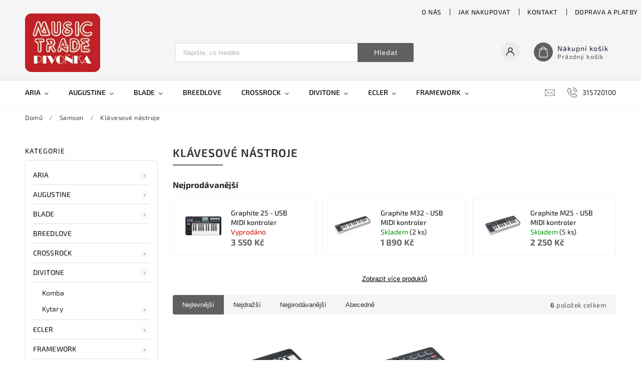

--- FILE ---
content_type: text/html; charset=utf-8
request_url: https://www.musictrade.cz/klavesove-nastroje/
body_size: 34976
content:
<!doctype html><html lang="cs" dir="ltr" class="header-background-light external-fonts-loaded"><head><meta charset="utf-8" /><meta name="viewport" content="width=device-width,initial-scale=1" /><title>Klávesové nástroje - Music Trade Pivoňka</title><link rel="preconnect" href="https://cdn.myshoptet.com" /><link rel="dns-prefetch" href="https://cdn.myshoptet.com" /><link rel="preload" href="https://cdn.myshoptet.com/prj/dist/master/cms/libs/jquery/jquery-1.11.3.min.js" as="script" /><link href="https://cdn.myshoptet.com/prj/dist/master/cms/templates/frontend_templates/shared/css/font-face/source-sans-3.css" rel="stylesheet"><link href="https://cdn.myshoptet.com/prj/dist/master/cms/templates/frontend_templates/shared/css/font-face/exo-2.css" rel="stylesheet"><script>
dataLayer = [];
dataLayer.push({'shoptet' : {
    "pageId": 2011,
    "pageType": "category",
    "currency": "CZK",
    "currencyInfo": {
        "decimalSeparator": ",",
        "exchangeRate": 1,
        "priceDecimalPlaces": 2,
        "symbol": "K\u010d",
        "symbolLeft": 0,
        "thousandSeparator": " "
    },
    "language": "cs",
    "projectId": 359854,
    "category": {
        "guid": "9fe48362-a98b-11ea-a6c2-b8ca3a6063f8",
        "path": "Samson | Kl\u00e1vesov\u00e9 n\u00e1stroje",
        "parentCategoryGuid": "3d967363-a98b-11ea-a6c2-b8ca3a6063f8"
    },
    "cartInfo": {
        "id": null,
        "freeShipping": false,
        "freeShippingFrom": 1500,
        "leftToFreeGift": {
            "formattedPrice": "0 K\u010d",
            "priceLeft": 0
        },
        "freeGift": false,
        "leftToFreeShipping": {
            "priceLeft": 1500,
            "dependOnRegion": 0,
            "formattedPrice": "1 500 K\u010d"
        },
        "discountCoupon": [],
        "getNoBillingShippingPrice": {
            "withoutVat": 0,
            "vat": 0,
            "withVat": 0
        },
        "cartItems": [],
        "taxMode": "ORDINARY"
    },
    "cart": [],
    "customer": {
        "priceRatio": 1,
        "priceListId": 1,
        "groupId": null,
        "registered": false,
        "mainAccount": false
    }
}});
</script>
<meta property="og:type" content="website"><meta property="og:site_name" content="musictrade.cz"><meta property="og:url" content="https://www.musictrade.cz/klavesove-nastroje/"><meta property="og:title" content="Klávesové nástroje - Music Trade Pivoňka"><meta name="author" content="Music Trade Pivoňka"><meta name="web_author" content="Shoptet.cz"><meta name="dcterms.rightsHolder" content="www.musictrade.cz"><meta name="robots" content="index,follow"><meta property="og:image" content="https://www.musictrade.cz/user/categories/orig/4390_graphite-49-usb-midi-kontroler.jpg"><meta property="og:description" content="Klávesové nástroje, Music Trade Pivoňka"><meta name="description" content="Klávesové nástroje, Music Trade Pivoňka"><style>:root {--color-primary: #606060;--color-primary-h: 0;--color-primary-s: 0%;--color-primary-l: 38%;--color-primary-hover: #C02025;--color-primary-hover-h: 358;--color-primary-hover-s: 71%;--color-primary-hover-l: 44%;--color-secondary: #C02025;--color-secondary-h: 358;--color-secondary-s: 71%;--color-secondary-l: 44%;--color-secondary-hover: #C02025;--color-secondary-hover-h: 358;--color-secondary-hover-s: 71%;--color-secondary-hover-l: 44%;--color-tertiary: #C02025;--color-tertiary-h: 358;--color-tertiary-s: 71%;--color-tertiary-l: 44%;--color-tertiary-hover: #C02025;--color-tertiary-hover-h: 358;--color-tertiary-hover-s: 71%;--color-tertiary-hover-l: 44%;--color-header-background: #ffffff;--template-font: "Source Sans 3";--template-headings-font: "Exo 2";--header-background-url: none;--cookies-notice-background: #1A1937;--cookies-notice-color: #F8FAFB;--cookies-notice-button-hover: #f5f5f5;--cookies-notice-link-hover: #27263f;--templates-update-management-preview-mode-content: "Náhled aktualizací šablony je aktivní pro váš prohlížeč."}</style>
    <script>var shoptet = shoptet || {};</script>
    <script src="https://cdn.myshoptet.com/prj/dist/master/shop/dist/main-3g-header.js.05f199e7fd2450312de2.js"></script>
<!-- User include --><!-- service 627(275) html code header -->
<script src="https://ajax.googleapis.com/ajax/libs/webfont/1.6.26/webfont.js"></script>
<link rel="stylesheet" href="https://cdnjs.cloudflare.com/ajax/libs/twitter-bootstrap/4.4.1/css/bootstrap-grid.min.css" />
<link rel="stylesheet" href="https://code.jquery.com/ui/1.12.0/themes/smoothness/jquery-ui.css" />
<link rel="stylesheet" href="https://cdn.myshoptet.com/usr/shoptet.tomashlad.eu/user/documents/extras/shoptet-font/font.css"/>
<link rel="stylesheet" href="https://cdn.myshoptet.com/usr/shoptet.tomashlad.eu/user/documents/extras/rubin/animate.css">
<link href="https://fonts.googleapis.com/css?family=Poppins:300,400,500,600,700,800&display=swap&subset=latin-ext" rel="stylesheet">
<link rel="stylesheet" href="https://cdn.jsdelivr.net/npm/slick-carousel@1.8.1/slick/slick.css" />
<link rel="stylesheet" href="https://cdn.myshoptet.com/usr/shoptet.tomashlad.eu/user/documents/extras/rubin/screen.css?v0133"/>

<style>
textarea.form-control {
    border-radius: 15px;
    font-family: 'Source Sans 3', sans-serif;
}
body {font-family: 'Exo 2', sans-serif;}
.button, .products .product button, .products .product .btn, .btn.btn-primary, .flags .flag.flag-new, .welcome-wrapper h1:before, input[type="checkbox"]:checked:after, .cart-table .related .cart-related-button .btn, .ordering-process .cart-content.checkout-box-wrapper,  .ordering-process .checkout-box, .top-navigation-bar .nav-part .top-navigation-tools .top-nav-button-account, .ordering-process .cart-empty .col-md-4 .cart-content, .customer-page #content table thead, .in-objednavky #content table thead, .in-klient-hodnoceni #content table thead, .in-klient-diskuze #content table thead, .ui-slider-horizontal .ui-slider-range {
background-color: #606060;
}
.flags .flag.flag-new:after {border-left-color:  #606060;}
.product-top .add-to-cart button:hover, .add-to-cart-button.btn:hover, .cart-content .next-step .btn:hover {background: #C02025;}

.add-to-cart-button.btn, .flags .flag-discount, .cart-content .next-step .btn {
    background:  #C02025;
}

a {color: #222222;}
.content-wrapper p a, .product-top .price-line .price-final, .subcategories li a:hover, .category-header input[type="radio"] + label:hover,  .ui-slider-horizontal .ui-slider-handle, .product-top .price-line .price-fina, .shp-tabs .shp-tab-link:hover, .type-detail .tab-content .detail-parameters th a, .type-detail .tab-content .detail-parameters td a, #header .top-navigation-contacts .project-phone:before, #header .top-navigation-contacts .project-email:before, .product-top .p-detail-info > div a, .sidebar .filters-wrapper .toggle-filters {
color: #606060;
}
#checkoutContent .cart-content .box .form-group .btn, .sidebar .box.client-center-box ul .logout a, .stars a.star::before, .stars span.star::before {
color: #606060 !important;
}
a:hover, #header .navigation-buttons .btn .cart-price, .products .product .ratings-wrapper .stars .star, .product-top .p-detail-info .stars-wrapper .stars .star, .products .product .prices .price-final strong, .hp-middle-banner .middle-banner-caption h2, ol.top-products li a strong, .categories .topic.active > a, .categories ul.expanded li.active a, .product-top .p-detail-info > div:last-child a, ol.cart-header li.active strong span, ol.cart-header li.completed a span, #checkoutSidebar .next-step .next-step-back, ul.manufacturers h2  {
color: #606060;
}
button, .button, .btn, .btn-primary, #header .navigation-buttons .btn:before, .user-action-tabs li.active a::after, .category-header input[type="radio"]:checked + label, .shp-tabs-holder ul.shp-tabs li.active a {
cursor: pointer;
background-color: #606060;
color: #fff;
}
button:hover, .button:hover, .btn:hover, .btn-primary:hover, .products .product .btn:hover {
background-color: #C02025;
color: #fff;
}
.user-action-tabs li.active a::before, input[type="checkbox"]:checked:before, input[type="checkbox"]:checked + label::before, input[type="radio"]:checked + label::before, .sidebar .box.client-center-box ul .logout a, .sidebar .filters-wrapper .toggle-filters {
  border-color: #606060;
}
#carousel .carousel-slide-caption h2:before,
.h4::after, .content h4::after, .category-title::after, .p-detail-inner h1::after, h1:after, article h1::after, h4.homepage-group-title::after, .h4.homepage-group-title::after, footer h4:before, .products-related-header:after, ol.cart-header li.active strong span::before, ol.cart-header li.completed a span::before, input[type="checkbox"]:checked + label::after, input[type="radio"]:checked + label::after, .latest-contribution-wrapper h2:before {
background: #606060;
}
.next-to-carousel-banners .banner-wrapper .small-banner:hover .icon-box {
background: #606060;
border-color: #606060;
}
.sidebar .box-poll .poll-result > div {
border-color: #606060;
background-color: #606060;
}
.p-image-wrapper .flags-extra .flag.flag.flag-discount, .flags-extra .flag.flag.flag-discount {
background: #C02025 !important;
}
@media only screen and (max-width: 768px) {
.top-navigation-bar .nav-part .responsive-tools a[data-target="navigation"] {
background: #606060;
}
}
@media screen and (max-width: 767px) {
body.template-11.mobile-header-version-1 #dklabBanplusNadHlavickou {
position: relative;
top: 90px !important;
z-index: 2;
}
}
footer .news-item-widget h5 a {color:#909090 !important}
</style>
<link rel="stylesheet" href="https://cdn.myshoptet.com/usr/rubin.shoptetak.cz/user/documents/rubin2.css?v1"/>
<style>.top-navigation-bar .top-navigation-menu {overflow: hidden;}</style>
<style>
.wrong-template {
    text-align: center;
    padding: 30px;
    background: #000;
    color: #fff;
    font-size: 20px;
    position: fixed;
    width: 100%;
    height: 100%;
    z-index: 99999999;
    top: 0;
    left: 0;
    padding-top: 20vh;
}
.wrong-template span {
    display: block;
    font-size: 15px;
    margin-top: 25px;
    opacity: 0.7;
}
.wrong-template span a {color: #fff; text-decoration: underline;}
footer .custom-footer > div.newsletter form .consents-first {max-width: 100%;}

@media (max-width: 480px) {
.form-control {font-size: 16px;}
}
form#formAffiliateLogin .password-helper {margin-top: 15px;}
form#formAffiliateLogin .password-helper a {display: block; margin-bottom: 5px;}
.ordering-process .next-step-back {color:black !important;background:transparent !important;font-size:14px !important;}

</style>

<style>
.quantity button .decrease__sign {display: none;}
@media only screen and (max-width: 767px) {
html[lang="de"] .products-block.products .product button, .products-block.products .product .btn {width: 100% !important;padding:0px 5px;}
}
.co-shipping-address .form-group strong {padding-right:10px;}
.advanced-parameter-inner img, .cart-widget-product-image img, .search-whisperer img {height:auto;}
.advancedOrder__buttons {display: flex;align-items: center;justify-content: center;}
.advancedOrder__buttons .next-step-back {
width: auto;
min-width: 80px;
border-radius: 4px;
height: 38px;
border: none;
display: flex !important;
color: #606060;
font-weight: 300;
align-items: center;
justify-content: center;
text-decoration: none;
transition: 0.3s;
font-size: 1.1em;
letter-spacing: 1px;
line-height: 40px;
font-family: 'Poppins';
padding: 0 15px;
margin-right: 15px;
background: transparent;
border: 1px solid #606060;
}
.advancedOrder__buttons .next-step-back:hover {background: #f2f2f2;}
@media (max-width: 768px) {
.advancedOrder__buttons .next-step-back {margin: 0 auto;padding: 0 10px;line-height: 1em;}
}
img {height:auto;}
.news-wrapper .news-item .image img, .blog-wrapper .news-item .image img {object-fit:cover;}
.products-top-wrapper .toggle-top-products {border: none;}
</style>

<!-- project html code header -->
<style>
@media only screen and (min-width: 767px) {
#header .site-name img {max-height:130px !important;margin-top:-37px !important;}
#header {background-color: #f5f5f5}
}

.carousel-inner .item,
.carousel-inner .item img,
.carousel {
  width: 100% !important;
  max-width: 100% !important;
  box-sizing: border-box !important;
  overflow: hidden !important;
}

.carousel-inner .item img {
  width: 100% !important;
  height: auto !important;
  display: block !important;
  margin: 0 auto !important;
  object-fit: contain !important;
}

@media (max-width: 768px) {
  body, .container, .carousel-inner, .carousel-inner .item, .carousel {
    padding-left: 0 !important;
    padding-right: 0 !important;
    margin-left: 0 !important;
    margin-right: 0 !important;
  }
}

</style>


<!-- /User include --><link rel="shortcut icon" href="/favicon.ico" type="image/x-icon" /><link rel="canonical" href="https://www.musictrade.cz/klavesove-nastroje/" />    <!-- Global site tag (gtag.js) - Google Analytics -->
    <script async src="https://www.googletagmanager.com/gtag/js?id=17071049919"></script>
    <script>
        
        window.dataLayer = window.dataLayer || [];
        function gtag(){dataLayer.push(arguments);}
        

        
        gtag('js', new Date());

        
                gtag('config', 'G-QSDK8Z1RV4', {"groups":"GA4","send_page_view":false,"content_group":"category","currency":"CZK","page_language":"cs"});
        
        
                gtag('config', 'AW-17071049919');
        
        
        
        
                    gtag('event', 'page_view', {"send_to":"GA4","page_language":"cs","content_group":"category","currency":"CZK"});
        
        
        
        
        
        
        
        
        
        
        
        
        
        document.addEventListener('DOMContentLoaded', function() {
            if (typeof shoptet.tracking !== 'undefined') {
                for (var id in shoptet.tracking.bannersList) {
                    gtag('event', 'view_promotion', {
                        "send_to": "UA",
                        "promotions": [
                            {
                                "id": shoptet.tracking.bannersList[id].id,
                                "name": shoptet.tracking.bannersList[id].name,
                                "position": shoptet.tracking.bannersList[id].position
                            }
                        ]
                    });
                }
            }

            shoptet.consent.onAccept(function(agreements) {
                if (agreements.length !== 0) {
                    console.debug('gtag consent accept');
                    var gtagConsentPayload =  {
                        'ad_storage': agreements.includes(shoptet.config.cookiesConsentOptPersonalisation)
                            ? 'granted' : 'denied',
                        'analytics_storage': agreements.includes(shoptet.config.cookiesConsentOptAnalytics)
                            ? 'granted' : 'denied',
                                                                                                'ad_user_data': agreements.includes(shoptet.config.cookiesConsentOptPersonalisation)
                            ? 'granted' : 'denied',
                        'ad_personalization': agreements.includes(shoptet.config.cookiesConsentOptPersonalisation)
                            ? 'granted' : 'denied',
                        };
                    console.debug('update consent data', gtagConsentPayload);
                    gtag('consent', 'update', gtagConsentPayload);
                    dataLayer.push(
                        { 'event': 'update_consent' }
                    );
                }
            });
        });
    </script>
</head><body class="desktop id-2011 in-klavesove-nastroje template-11 type-category multiple-columns-body columns-mobile-2 columns-3 blank-mode blank-mode-css ums_forms_redesign--off ums_a11y_category_page--on ums_discussion_rating_forms--off ums_flags_display_unification--on ums_a11y_login--on mobile-header-version-0">
        <div id="fb-root"></div>
        <script>
            window.fbAsyncInit = function() {
                FB.init({
                    autoLogAppEvents : true,
                    xfbml            : true,
                    version          : 'v24.0'
                });
            };
        </script>
        <script async defer crossorigin="anonymous" src="https://connect.facebook.net/cs_CZ/sdk.js#xfbml=1&version=v24.0"></script><a href="#content" class="skip-link sr-only">Přejít na obsah</a><div class="overall-wrapper"><div class="user-action"><div class="container">
    <div class="user-action-in">
                    <div id="login" class="user-action-login popup-widget login-widget" role="dialog" aria-labelledby="loginHeading">
        <div class="popup-widget-inner">
                            <h2 id="loginHeading">Přihlášení k vašemu účtu</h2><div id="customerLogin"><form action="/action/Customer/Login/" method="post" id="formLoginIncluded" class="csrf-enabled formLogin" data-testid="formLogin"><input type="hidden" name="referer" value="" /><div class="form-group"><div class="input-wrapper email js-validated-element-wrapper no-label"><input type="email" name="email" class="form-control" autofocus placeholder="E-mailová adresa (např. jan@novak.cz)" data-testid="inputEmail" autocomplete="email" required /></div></div><div class="form-group"><div class="input-wrapper password js-validated-element-wrapper no-label"><input type="password" name="password" class="form-control" placeholder="Heslo" data-testid="inputPassword" autocomplete="current-password" required /><span class="no-display">Nemůžete vyplnit toto pole</span><input type="text" name="surname" value="" class="no-display" /></div></div><div class="form-group"><div class="login-wrapper"><button type="submit" class="btn btn-secondary btn-text btn-login" data-testid="buttonSubmit">Přihlásit se</button><div class="password-helper"><a href="/registrace/" data-testid="signup" rel="nofollow">Nová registrace</a><a href="/klient/zapomenute-heslo/" rel="nofollow">Zapomenuté heslo</a></div></div></div></form>
</div>                    </div>
    </div>

                            <div id="cart-widget" class="user-action-cart popup-widget cart-widget loader-wrapper" data-testid="popupCartWidget" role="dialog" aria-hidden="true">
    <div class="popup-widget-inner cart-widget-inner place-cart-here">
        <div class="loader-overlay">
            <div class="loader"></div>
        </div>
    </div>

    <div class="cart-widget-button">
        <a href="/kosik/" class="btn btn-conversion" id="continue-order-button" rel="nofollow" data-testid="buttonNextStep">Pokračovat do košíku</a>
    </div>
</div>
            </div>
</div>
</div><div class="top-navigation-bar" data-testid="topNavigationBar">

    <div class="container">

        <div class="top-navigation-contacts">
            <strong>Zákaznická podpora:</strong><a href="tel:315720100" class="project-phone" aria-label="Zavolat na 315720100" data-testid="contactboxPhone"><span>315720100</span></a><a href="mailto:musictrade@seznam.cz" class="project-email" data-testid="contactboxEmail"><span>musictrade@seznam.cz</span></a>        </div>

                            <div class="top-navigation-menu">
                <div class="top-navigation-menu-trigger"></div>
                <ul class="top-navigation-bar-menu">
                                            <li class="top-navigation-menu-item-2773">
                            <a href="/o-nas/">O nás</a>
                        </li>
                                            <li class="top-navigation-menu-item-27">
                            <a href="/jak-nakupovat/">Jak nakupovat</a>
                        </li>
                                            <li class="top-navigation-menu-item-29">
                            <a href="/kontakt/">Kontakt</a>
                        </li>
                                            <li class="top-navigation-menu-item-2785">
                            <a href="/doprava-a-platby/">Doprava a platby</a>
                        </li>
                                            <li class="top-navigation-menu-item-39">
                            <a href="/obchodni-podminky/">Obchodní podmínky</a>
                        </li>
                                            <li class="top-navigation-menu-item-691">
                            <a href="/podminky-ochrany-osobnich-udaju/">Podmínky ochrany osobních údajů </a>
                        </li>
                                    </ul>
                <ul class="top-navigation-bar-menu-helper"></ul>
            </div>
        
        <div class="top-navigation-tools">
            <div class="responsive-tools">
                <a href="#" class="toggle-window" data-target="search" aria-label="Hledat" data-testid="linkSearchIcon"></a>
                                                            <a href="#" class="toggle-window" data-target="login"></a>
                                                    <a href="#" class="toggle-window" data-target="navigation" aria-label="Menu" data-testid="hamburgerMenu"></a>
            </div>
                        <button class="top-nav-button top-nav-button-login toggle-window" type="button" data-target="login" aria-haspopup="dialog" aria-controls="login" aria-expanded="false" data-testid="signin"><span>Přihlášení</span></button>        </div>

    </div>

</div>
<header id="header"><div class="container navigation-wrapper">
    <div class="header-top">
        <div class="site-name-wrapper">
            <div class="site-name"><a href="/" data-testid="linkWebsiteLogo"><img src="https://cdn.myshoptet.com/usr/www.musictrade.cz/user/logos/logo-14.png" alt="Music Trade Pivoňka" fetchpriority="low" /></a></div>        </div>
        <div class="search" itemscope itemtype="https://schema.org/WebSite">
            <meta itemprop="headline" content="Klávesové nástroje"/><meta itemprop="url" content="https://www.musictrade.cz"/><meta itemprop="text" content="Klávesové nástroje, Music Trade Pivoňka"/>            <form action="/action/ProductSearch/prepareString/" method="post"
    id="formSearchForm" class="search-form compact-form js-search-main"
    itemprop="potentialAction" itemscope itemtype="https://schema.org/SearchAction" data-testid="searchForm">
    <fieldset>
        <meta itemprop="target"
            content="https://www.musictrade.cz/vyhledavani/?string={string}"/>
        <input type="hidden" name="language" value="cs"/>
        
            
<input
    type="search"
    name="string"
        class="query-input form-control search-input js-search-input"
    placeholder="Napište, co hledáte"
    autocomplete="off"
    required
    itemprop="query-input"
    aria-label="Vyhledávání"
    data-testid="searchInput"
>
            <button type="submit" class="btn btn-default" data-testid="searchBtn">Hledat</button>
        
    </fieldset>
</form>
        </div>
        <div class="navigation-buttons">
                
    <a href="/kosik/" class="btn btn-icon toggle-window cart-count" data-target="cart" data-hover="true" data-redirect="true" data-testid="headerCart" rel="nofollow" aria-haspopup="dialog" aria-expanded="false" aria-controls="cart-widget">
        
                <span class="sr-only">Nákupní košík</span>
        
            <span class="cart-price visible-lg-inline-block" data-testid="headerCartPrice">
                                    Prázdný košík                            </span>
        
    
            </a>
        </div>
    </div>
    <nav id="navigation" aria-label="Hlavní menu" data-collapsible="true"><div class="navigation-in menu"><ul class="menu-level-1" role="menubar" data-testid="headerMenuItems"><li class="menu-item-694 ext" role="none"><a href="/aria/" data-testid="headerMenuItem" role="menuitem" aria-haspopup="true" aria-expanded="false"><b>Aria</b><span class="submenu-arrow"></span></a><ul class="menu-level-2" aria-label="Aria" tabindex="-1" role="menu"><li class="menu-item-1117" role="none"><a href="/akusticke-basove-kytary/" class="menu-image" data-testid="headerMenuItem" tabindex="-1" aria-hidden="true"><img src="data:image/svg+xml,%3Csvg%20width%3D%22140%22%20height%3D%22100%22%20xmlns%3D%22http%3A%2F%2Fwww.w3.org%2F2000%2Fsvg%22%3E%3C%2Fsvg%3E" alt="" aria-hidden="true" width="140" height="100"  data-src="https://cdn.myshoptet.com/usr/www.musictrade.cz/user/categories/thumb/6169_aria-295-elektro-akusticka-baskytara.jpg" fetchpriority="low" /></a><div><a href="/akusticke-basove-kytary/" data-testid="headerMenuItem" role="menuitem"><span>Akustické basové kytary</span></a>
                        </div></li><li class="menu-item-739 has-third-level" role="none"><a href="/akusticke-kytary/" class="menu-image" data-testid="headerMenuItem" tabindex="-1" aria-hidden="true"><img src="data:image/svg+xml,%3Csvg%20width%3D%22140%22%20height%3D%22100%22%20xmlns%3D%22http%3A%2F%2Fwww.w3.org%2F2000%2Fsvg%22%3E%3C%2Fsvg%3E" alt="" aria-hidden="true" width="140" height="100"  data-src="https://cdn.myshoptet.com/usr/www.musictrade.cz/user/categories/thumb/157-1_af-35-akusticka-kytara-1.jpg" fetchpriority="low" /></a><div><a href="/akusticke-kytary/" data-testid="headerMenuItem" role="menuitem"><span>Akustické kytary</span></a>
                                                    <ul class="menu-level-3" role="menu">
                                                                    <li class="menu-item-742" role="none">
                                        <a href="/ad-serie/" data-testid="headerMenuItem" role="menuitem">
                                            AD Serie</a>,                                    </li>
                                                                    <li class="menu-item-2647" role="none">
                                        <a href="/adw-serie/" data-testid="headerMenuItem" role="menuitem">
                                            ADW Serie</a>,                                    </li>
                                                                    <li class="menu-item-745" role="none">
                                        <a href="/af-serie/" data-testid="headerMenuItem" role="menuitem">
                                            AF Serie</a>,                                    </li>
                                                                    <li class="menu-item-748" role="none">
                                        <a href="/aw-serie/" data-testid="headerMenuItem" role="menuitem">
                                            AW Serie</a>,                                    </li>
                                                                    <li class="menu-item-2653" role="none">
                                        <a href="/delta-player/" data-testid="headerMenuItem" role="menuitem">
                                            Delta Player</a>,                                    </li>
                                                                    <li class="menu-item-3253" role="none">
                                        <a href="/meister-series/" data-testid="headerMenuItem" role="menuitem">
                                            Meister Series</a>,                                    </li>
                                                                    <li class="menu-item-1315" role="none">
                                        <a href="/prodigy-serie/" data-testid="headerMenuItem" role="menuitem">
                                            PRODIGY SERIE</a>,                                    </li>
                                                                    <li class="menu-item-2416" role="none">
                                        <a href="/serie-100/" data-testid="headerMenuItem" role="menuitem">
                                            Serie 100</a>,                                    </li>
                                                                    <li class="menu-item-2242" role="none">
                                        <a href="/serie-200/" data-testid="headerMenuItem" role="menuitem">
                                            Serie 200</a>,                                    </li>
                                                                    <li class="menu-item-2248" role="none">
                                        <a href="/serie-500/" data-testid="headerMenuItem" role="menuitem">
                                            Serie 500</a>                                    </li>
                                                            </ul>
                        </div></li><li class="menu-item-775" role="none"><a href="/banja/" class="menu-image" data-testid="headerMenuItem" tabindex="-1" aria-hidden="true"><img src="data:image/svg+xml,%3Csvg%20width%3D%22140%22%20height%3D%22100%22%20xmlns%3D%22http%3A%2F%2Fwww.w3.org%2F2000%2Fsvg%22%3E%3C%2Fsvg%3E" alt="" aria-hidden="true" width="140" height="100"  data-src="https://cdn.myshoptet.com/usr/www.musictrade.cz/user/categories/thumb/232-1_sb-400t-banjo.jpg" fetchpriority="low" /></a><div><a href="/banja/" data-testid="headerMenuItem" role="menuitem"><span>Banja</span></a>
                        </div></li><li class="menu-item-715 has-third-level" role="none"><a href="/basove-kytary/" class="menu-image" data-testid="headerMenuItem" tabindex="-1" aria-hidden="true"><img src="data:image/svg+xml,%3Csvg%20width%3D%22140%22%20height%3D%22100%22%20xmlns%3D%22http%3A%2F%2Fwww.w3.org%2F2000%2Fsvg%22%3E%3C%2Fsvg%3E" alt="" aria-hidden="true" width="140" height="100"  data-src="https://cdn.myshoptet.com/usr/www.musictrade.cz/user/categories/thumb/7116_igbstd-mbs-201801.jpg" fetchpriority="low" /></a><div><a href="/basove-kytary/" data-testid="headerMenuItem" role="menuitem"><span>Basové Kytary</span></a>
                                                    <ul class="menu-level-3" role="menu">
                                                                    <li class="menu-item-3312" role="none">
                                        <a href="/hot-rod-serie/" data-testid="headerMenuItem" role="menuitem">
                                            HOT ROD Serie</a>,                                    </li>
                                                                    <li class="menu-item-721" role="none">
                                        <a href="/igb-serie/" data-testid="headerMenuItem" role="menuitem">
                                            IGB Serie</a>,                                    </li>
                                                                    <li class="menu-item-2799" role="none">
                                        <a href="/rsb/" data-testid="headerMenuItem" role="menuitem">
                                            RSB Serie</a>,                                    </li>
                                                                    <li class="menu-item-724" role="none">
                                        <a href="/sb-serie/" data-testid="headerMenuItem" role="menuitem">
                                            SB Serie</a>,                                    </li>
                                                                    <li class="menu-item-718" role="none">
                                        <a href="/stb-serie/" data-testid="headerMenuItem" role="menuitem">
                                            STB Serie</a>                                    </li>
                                                            </ul>
                        </div></li><li class="menu-item-697 has-third-level" role="none"><a href="/elektricke-kytary/" class="menu-image" data-testid="headerMenuItem" tabindex="-1" aria-hidden="true"><img src="data:image/svg+xml,%3Csvg%20width%3D%22140%22%20height%3D%22100%22%20xmlns%3D%22http%3A%2F%2Fwww.w3.org%2F2000%2Fsvg%22%3E%3C%2Fsvg%3E" alt="" aria-hidden="true" width="140" height="100"  data-src="https://cdn.myshoptet.com/usr/www.musictrade.cz/user/categories/thumb/7107-2_615mk2-tqbl-product-807x1030-1.jpg" fetchpriority="low" /></a><div><a href="/elektricke-kytary/" data-testid="headerMenuItem" role="menuitem"><span>Elektrické kytary</span></a>
                                                    <ul class="menu-level-3" role="menu">
                                                                    <li class="menu-item-703" role="none">
                                        <a href="/mac-serie/" data-testid="headerMenuItem" role="menuitem">
                                            MAC Serie</a>,                                    </li>
                                                                    <li class="menu-item-700" role="none">
                                        <a href="/pe-serie/" data-testid="headerMenuItem" role="menuitem">
                                            PE Serie</a>,                                    </li>
                                                                    <li class="menu-item-2308" role="none">
                                        <a href="/retro-classics-serie/" data-testid="headerMenuItem" role="menuitem">
                                            Retro Classics Serie</a>,                                    </li>
                                                                    <li class="menu-item-1438" role="none">
                                        <a href="/serie-714-a-615/" data-testid="headerMenuItem" role="menuitem">
                                            Serie 714 a 615</a>,                                    </li>
                                                                    <li class="menu-item-709" role="none">
                                        <a href="/stg-serie/" data-testid="headerMenuItem" role="menuitem">
                                            STG Serie</a>,                                    </li>
                                                                    <li class="menu-item-3250" role="none">
                                        <a href="/teg-series/" data-testid="headerMenuItem" role="menuitem">
                                            TEG-Series</a>,                                    </li>
                                                                    <li class="menu-item-706" role="none">
                                        <a href="/xl-serie/" data-testid="headerMenuItem" role="menuitem">
                                            XL Serie</a>,                                    </li>
                                                                    <li class="menu-item-1177" role="none">
                                        <a href="/xx-serie/" data-testid="headerMenuItem" role="menuitem">
                                            XX Serie</a>                                    </li>
                                                            </ul>
                        </div></li><li class="menu-item-730 has-third-level" role="none"><a href="/elektro-akusticke-kytary/" class="menu-image" data-testid="headerMenuItem" tabindex="-1" aria-hidden="true"><img src="data:image/svg+xml,%3Csvg%20width%3D%22140%22%20height%3D%22100%22%20xmlns%3D%22http%3A%2F%2Fwww.w3.org%2F2000%2Fsvg%22%3E%3C%2Fsvg%3E" alt="" aria-hidden="true" width="140" height="100"  data-src="https://cdn.myshoptet.com/usr/www.musictrade.cz/user/categories/thumb/4795_aria-211ce-elektro-akusticka-kytara-1.jpg" fetchpriority="low" /></a><div><a href="/elektro-akusticke-kytary/" data-testid="headerMenuItem" role="menuitem"><span>Elektro-akustické Kytary</span></a>
                                                    <ul class="menu-level-3" role="menu">
                                                                    <li class="menu-item-733" role="none">
                                        <a href="/amb-serie/" data-testid="headerMenuItem" role="menuitem">
                                            AMB Serie</a>,                                    </li>
                                                                    <li class="menu-item-3247" role="none">
                                        <a href="/ape-serie/" data-testid="headerMenuItem" role="menuitem">
                                            APE-Serie</a>,                                    </li>
                                                                    <li class="menu-item-1120" role="none">
                                        <a href="/asp-serie/" data-testid="headerMenuItem" role="menuitem">
                                            ASP Serie</a>,                                    </li>
                                                                    <li class="menu-item-1447" role="none">
                                        <a href="/aw-serie-2/" data-testid="headerMenuItem" role="menuitem">
                                            AW Serie</a>,                                    </li>
                                                                    <li class="menu-item-736" role="none">
                                        <a href="/elecord-serie/" data-testid="headerMenuItem" role="menuitem">
                                            Elecord Serie</a>,                                    </li>
                                                                    <li class="menu-item-3315" role="none">
                                        <a href="/serie-100-2/" data-testid="headerMenuItem" role="menuitem">
                                            Serie 100</a>,                                    </li>
                                                                    <li class="menu-item-2245" role="none">
                                        <a href="/serie-200-2/" data-testid="headerMenuItem" role="menuitem">
                                            Serie 200</a>                                    </li>
                                                            </ul>
                        </div></li><li class="menu-item-757 has-third-level" role="none"><a href="/klasicke-kytary/" class="menu-image" data-testid="headerMenuItem" tabindex="-1" aria-hidden="true"><img src="data:image/svg+xml,%3Csvg%20width%3D%22140%22%20height%3D%22100%22%20xmlns%3D%22http%3A%2F%2Fwww.w3.org%2F2000%2Fsvg%22%3E%3C%2Fsvg%3E" alt="" aria-hidden="true" width="140" height="100"  data-src="https://cdn.myshoptet.com/usr/www.musictrade.cz/user/categories/thumb/181-1_ak-35-klasicka-kytara-1.jpg" fetchpriority="low" /></a><div><a href="/klasicke-kytary/" data-testid="headerMenuItem" role="menuitem"><span>Klasické kytary</span></a>
                                                    <ul class="menu-level-3" role="menu">
                                                                    <li class="menu-item-760" role="none">
                                        <a href="/ak-serie/" data-testid="headerMenuItem" role="menuitem">
                                            AK Serie</a>,                                    </li>
                                                                    <li class="menu-item-763" role="none">
                                        <a href="/koncertni-kytary/" data-testid="headerMenuItem" role="menuitem">
                                            Koncertní kytary</a>,                                    </li>
                                                                    <li class="menu-item-766" role="none">
                                        <a href="/koncertni-kytary-s-elektronikou-a-vyrezem/" data-testid="headerMenuItem" role="menuitem">
                                            Koncertní kytary s elektronikou a výřezem</a>                                    </li>
                                                            </ul>
                        </div></li><li class="menu-item-1441" role="none"><a href="/kytarove-komplety/" class="menu-image" data-testid="headerMenuItem" tabindex="-1" aria-hidden="true"><img src="data:image/svg+xml,%3Csvg%20width%3D%22140%22%20height%3D%22100%22%20xmlns%3D%22http%3A%2F%2Fwww.w3.org%2F2000%2Fsvg%22%3E%3C%2Fsvg%3E" alt="" aria-hidden="true" width="140" height="100"  data-src="https://cdn.myshoptet.com/usr/www.musictrade.cz/user/categories/thumb/2539_egp-001-kytarovy-komplet.jpg" fetchpriority="low" /></a><div><a href="/kytarove-komplety/" data-testid="headerMenuItem" role="menuitem"><span>Kytarové komplety</span></a>
                        </div></li><li class="menu-item-727" role="none"><a href="/lubove-el-kytary/" class="menu-image" data-testid="headerMenuItem" tabindex="-1" aria-hidden="true"><img src="data:image/svg+xml,%3Csvg%20width%3D%22140%22%20height%3D%22100%22%20xmlns%3D%22http%3A%2F%2Fwww.w3.org%2F2000%2Fsvg%22%3E%3C%2Fsvg%3E" alt="" aria-hidden="true" width="140" height="100"  data-src="https://cdn.myshoptet.com/usr/www.musictrade.cz/user/categories/thumb/130-1_fa-80-lubova-kytara.jpg" fetchpriority="low" /></a><div><a href="/lubove-el-kytary/" data-testid="headerMenuItem" role="menuitem"><span>Lubové el.kytary</span></a>
                        </div></li><li class="menu-item-772" role="none"><a href="/mandoliny/" class="menu-image" data-testid="headerMenuItem" tabindex="-1" aria-hidden="true"><img src="data:image/svg+xml,%3Csvg%20width%3D%22140%22%20height%3D%22100%22%20xmlns%3D%22http%3A%2F%2Fwww.w3.org%2F2000%2Fsvg%22%3E%3C%2Fsvg%3E" alt="" aria-hidden="true" width="140" height="100"  data-src="https://cdn.myshoptet.com/usr/www.musictrade.cz/user/categories/thumb/226-1_am-200.jpg" fetchpriority="low" /></a><div><a href="/mandoliny/" data-testid="headerMenuItem" role="menuitem"><span>Mandolíny</span></a>
                        </div></li><li class="menu-item-778" role="none"><a href="/sinsonido/" class="menu-image" data-testid="headerMenuItem" tabindex="-1" aria-hidden="true"><img src="data:image/svg+xml,%3Csvg%20width%3D%22140%22%20height%3D%22100%22%20xmlns%3D%22http%3A%2F%2Fwww.w3.org%2F2000%2Fsvg%22%3E%3C%2Fsvg%3E" alt="" aria-hidden="true" width="140" height="100"  data-src="https://cdn.myshoptet.com/usr/www.musictrade.cz/user/categories/thumb/262-1_as-690b-fl-sinsonido.jpg" fetchpriority="low" /></a><div><a href="/sinsonido/" data-testid="headerMenuItem" role="menuitem"><span>Sinsonido</span></a>
                        </div></li><li class="menu-item-2359" role="none"><a href="/ukulele-2/" class="menu-image" data-testid="headerMenuItem" tabindex="-1" aria-hidden="true"><img src="data:image/svg+xml,%3Csvg%20width%3D%22140%22%20height%3D%22100%22%20xmlns%3D%22http%3A%2F%2Fwww.w3.org%2F2000%2Fsvg%22%3E%3C%2Fsvg%3E" alt="" aria-hidden="true" width="140" height="100"  data-src="https://cdn.myshoptet.com/usr/www.musictrade.cz/user/categories/thumb/5179_acu-250.jpg" fetchpriority="low" /></a><div><a href="/ukulele-2/" data-testid="headerMenuItem" role="menuitem"><span>Ukulele</span></a>
                        </div></li></ul></li>
<li class="menu-item-2584 ext" role="none"><a href="/augustine/" data-testid="headerMenuItem" role="menuitem" aria-haspopup="true" aria-expanded="false"><b>Augustine</b><span class="submenu-arrow"></span></a><ul class="menu-level-2" aria-label="Augustine" tabindex="-1" role="menu"><li class="menu-item-2587" role="none"><a href="/struny-pro-klasickou-kytaru/" class="menu-image" data-testid="headerMenuItem" tabindex="-1" aria-hidden="true"><img src="data:image/svg+xml,%3Csvg%20width%3D%22140%22%20height%3D%22100%22%20xmlns%3D%22http%3A%2F%2Fwww.w3.org%2F2000%2Fsvg%22%3E%3C%2Fsvg%3E" alt="" aria-hidden="true" width="140" height="100"  data-src="https://cdn.myshoptet.com/usr/www.musictrade.cz/user/categories/thumb/au-1.jpg" fetchpriority="low" /></a><div><a href="/struny-pro-klasickou-kytaru/" data-testid="headerMenuItem" role="menuitem"><span>Struny pro klasickou kytaru</span></a>
                        </div></li></ul></li>
<li class="menu-item-1186 ext" role="none"><a href="/blade/" data-testid="headerMenuItem" role="menuitem" aria-haspopup="true" aria-expanded="false"><b>Blade</b><span class="submenu-arrow"></span></a><ul class="menu-level-2" aria-label="Blade" tabindex="-1" role="menu"><li class="menu-item-1201" role="none"><a href="/california/" class="menu-image" data-testid="headerMenuItem" tabindex="-1" aria-hidden="true"><img src="data:image/svg+xml,%3Csvg%20width%3D%22140%22%20height%3D%22100%22%20xmlns%3D%22http%3A%2F%2Fwww.w3.org%2F2000%2Fsvg%22%3E%3C%2Fsvg%3E" alt="" aria-hidden="true" width="140" height="100"  data-src="https://cdn.myshoptet.com/usr/www.musictrade.cz/user/categories/thumb/79-1_xl-dlx-elektricka-kytara-1.jpg" fetchpriority="low" /></a><div><a href="/california/" data-testid="headerMenuItem" role="menuitem"><span>California</span></a>
                        </div></li><li class="menu-item-1192" role="none"><a href="/classic/" class="menu-image" data-testid="headerMenuItem" tabindex="-1" aria-hidden="true"><img src="data:image/svg+xml,%3Csvg%20width%3D%22140%22%20height%3D%22100%22%20xmlns%3D%22http%3A%2F%2Fwww.w3.org%2F2000%2Fsvg%22%3E%3C%2Fsvg%3E" alt="" aria-hidden="true" width="140" height="100"  data-src="https://cdn.myshoptet.com/usr/www.musictrade.cz/user/categories/thumb/1705_rh-2-classic-elektricka-kytara.jpg" fetchpriority="low" /></a><div><a href="/classic/" data-testid="headerMenuItem" role="menuitem"><span>Classic</span></a>
                        </div></li><li class="menu-item-1576" role="none"><a href="/dayton/" class="menu-image" data-testid="headerMenuItem" tabindex="-1" aria-hidden="true"><img src="data:image/svg+xml,%3Csvg%20width%3D%22140%22%20height%3D%22100%22%20xmlns%3D%22http%3A%2F%2Fwww.w3.org%2F2000%2Fsvg%22%3E%3C%2Fsvg%3E" alt="" aria-hidden="true" width="140" height="100"  data-src="https://cdn.myshoptet.com/usr/www.musictrade.cz/user/categories/thumb/2920_dayton-standard-das-1-elektricka-kytara.jpg" fetchpriority="low" /></a><div><a href="/dayton/" data-testid="headerMenuItem" role="menuitem"><span>Dayton</span></a>
                        </div></li><li class="menu-item-1195" role="none"><a href="/delta/" class="menu-image" data-testid="headerMenuItem" tabindex="-1" aria-hidden="true"><img src="data:image/svg+xml,%3Csvg%20width%3D%22140%22%20height%3D%22100%22%20xmlns%3D%22http%3A%2F%2Fwww.w3.org%2F2000%2Fsvg%22%3E%3C%2Fsvg%3E" alt="" aria-hidden="true" width="140" height="100"  data-src="https://cdn.myshoptet.com/usr/www.musictrade.cz/user/categories/thumb/5563_delta-pro-t-3mc-elektricka-kytara.jpg" fetchpriority="low" /></a><div><a href="/delta/" data-testid="headerMenuItem" role="menuitem"><span>Delta</span></a>
                        </div></li><li class="menu-item-1198" role="none"><a href="/durango/" class="menu-image" data-testid="headerMenuItem" tabindex="-1" aria-hidden="true"><img src="data:image/svg+xml,%3Csvg%20width%3D%22140%22%20height%3D%22100%22%20xmlns%3D%22http%3A%2F%2Fwww.w3.org%2F2000%2Fsvg%22%3E%3C%2Fsvg%3E" alt="" aria-hidden="true" width="140" height="100"  data-src="https://cdn.myshoptet.com/usr/www.musictrade.cz/user/categories/thumb/55.jpg" fetchpriority="low" /></a><div><a href="/durango/" data-testid="headerMenuItem" role="menuitem"><span>Durango</span></a>
                        </div></li><li class="menu-item-2026" role="none"><a href="/player-series/" class="menu-image" data-testid="headerMenuItem" tabindex="-1" aria-hidden="true"><img src="data:image/svg+xml,%3Csvg%20width%3D%22140%22%20height%3D%22100%22%20xmlns%3D%22http%3A%2F%2Fwww.w3.org%2F2000%2Fsvg%22%3E%3C%2Fsvg%3E" alt="" aria-hidden="true" width="140" height="100"  data-src="https://cdn.myshoptet.com/usr/www.musictrade.cz/user/categories/thumb/5542_blade-pte-2-elektricka-kytara.jpg" fetchpriority="low" /></a><div><a href="/player-series/" data-testid="headerMenuItem" role="menuitem"><span>Player series</span></a>
                        </div></li><li class="menu-item-1204" role="none"><a href="/tera--basy/" class="menu-image" data-testid="headerMenuItem" tabindex="-1" aria-hidden="true"><img src="data:image/svg+xml,%3Csvg%20width%3D%22140%22%20height%3D%22100%22%20xmlns%3D%22http%3A%2F%2Fwww.w3.org%2F2000%2Fsvg%22%3E%3C%2Fsvg%3E" alt="" aria-hidden="true" width="140" height="100"  data-src="https://cdn.myshoptet.com/usr/www.musictrade.cz/user/categories/thumb/1735_tetra-classic-b-2-elektricka-baskytara.jpg" fetchpriority="low" /></a><div><a href="/tera--basy/" data-testid="headerMenuItem" role="menuitem"><span>Tera (basy)</span></a>
                        </div></li><li class="menu-item-1189" role="none"><a href="/texas/" class="menu-image" data-testid="headerMenuItem" tabindex="-1" aria-hidden="true"><img src="data:image/svg+xml,%3Csvg%20width%3D%22140%22%20height%3D%22100%22%20xmlns%3D%22http%3A%2F%2Fwww.w3.org%2F2000%2Fsvg%22%3E%3C%2Fsvg%3E" alt="" aria-hidden="true" width="140" height="100"  data-src="https://cdn.myshoptet.com/usr/www.musictrade.cz/user/categories/thumb/5560_texas-pro-te4-mc.jpg" fetchpriority="low" /></a><div><a href="/texas/" data-testid="headerMenuItem" role="menuitem"><span>Texas</span></a>
                        </div></li><li class="menu-item-2563" role="none"><a href="/xf/" class="menu-image" data-testid="headerMenuItem" tabindex="-1" aria-hidden="true"><img src="data:image/svg+xml,%3Csvg%20width%3D%22140%22%20height%3D%22100%22%20xmlns%3D%22http%3A%2F%2Fwww.w3.org%2F2000%2Fsvg%22%3E%3C%2Fsvg%3E" alt="" aria-hidden="true" width="140" height="100"  data-src="https://cdn.myshoptet.com/usr/www.musictrade.cz/user/categories/thumb/66.jpg" fetchpriority="low" /></a><div><a href="/xf/" data-testid="headerMenuItem" role="menuitem"><span>XF</span></a>
                        </div></li></ul></li>
<li class="menu-item-3306" role="none"><a href="/breedlove/" data-testid="headerMenuItem" role="menuitem" aria-expanded="false"><b>Breedlove</b></a></li>
<li class="menu-item-1630 ext" role="none"><a href="/crossrock/" data-testid="headerMenuItem" role="menuitem" aria-haspopup="true" aria-expanded="false"><b>Crossrock</b><span class="submenu-arrow"></span></a><ul class="menu-level-2" aria-label="Crossrock" tabindex="-1" role="menu"><li class="menu-item-3351" role="none"><a href="/lehke-kufry-s-popruhy-na-zada-pro-dechove-nastroje/" class="menu-image" data-testid="headerMenuItem" tabindex="-1" aria-hidden="true"><img src="data:image/svg+xml,%3Csvg%20width%3D%22140%22%20height%3D%22100%22%20xmlns%3D%22http%3A%2F%2Fwww.w3.org%2F2000%2Fsvg%22%3E%3C%2Fsvg%3E" alt="" aria-hidden="true" width="140" height="100"  data-src="https://cdn.myshoptet.com/usr/www.musictrade.cz/user/categories/thumb/ts2.jpg" fetchpriority="low" /></a><div><a href="/lehke-kufry-s-popruhy-na-zada-pro-dechove-nastroje/" data-testid="headerMenuItem" role="menuitem"><span>Lehké kufry s popruhy na záda pro dechové nástroje.</span></a>
                        </div></li><li class="menu-item-3345" role="none"><a href="/lehke-kufry-s-popruhy-na-zada/" class="menu-image" data-testid="headerMenuItem" tabindex="-1" aria-hidden="true"><img src="data:image/svg+xml,%3Csvg%20width%3D%22140%22%20height%3D%22100%22%20xmlns%3D%22http%3A%2F%2Fwww.w3.org%2F2000%2Fsvg%22%3E%3C%2Fsvg%3E" alt="" aria-hidden="true" width="140" height="100"  data-src="https://cdn.myshoptet.com/usr/www.musictrade.cz/user/categories/thumb/crp5.jpg" fetchpriority="low" /></a><div><a href="/lehke-kufry-s-popruhy-na-zada/" data-testid="headerMenuItem" role="menuitem"><span>Lehké kufry s popruhy na záda pro kytary</span></a>
                        </div></li><li class="menu-item-1639" role="none"><a href="/lisovane-plastove-kufry-na-kytaru-z-abs/" class="menu-image" data-testid="headerMenuItem" tabindex="-1" aria-hidden="true"><img src="data:image/svg+xml,%3Csvg%20width%3D%22140%22%20height%3D%22100%22%20xmlns%3D%22http%3A%2F%2Fwww.w3.org%2F2000%2Fsvg%22%3E%3C%2Fsvg%3E" alt="" aria-hidden="true" width="140" height="100"  data-src="https://cdn.myshoptet.com/usr/www.musictrade.cz/user/categories/thumb/dsc_6192.jpg" fetchpriority="low" /></a><div><a href="/lisovane-plastove-kufry-na-kytaru-z-abs/" data-testid="headerMenuItem" role="menuitem"><span>Lisované plastové kufry na kytary z ABS</span></a>
                        </div></li><li class="menu-item-1636" role="none"><a href="/luxusni-drevene-kufry-na-kytary-od-firmy-crossrock/" class="menu-image" data-testid="headerMenuItem" tabindex="-1" aria-hidden="true"><img src="data:image/svg+xml,%3Csvg%20width%3D%22140%22%20height%3D%22100%22%20xmlns%3D%22http%3A%2F%2Fwww.w3.org%2F2000%2Fsvg%22%3E%3C%2Fsvg%3E" alt="" aria-hidden="true" width="140" height="100"  data-src="https://cdn.myshoptet.com/usr/www.musictrade.cz/user/categories/thumb/b08ks4ftjt.jpg" fetchpriority="low" /></a><div><a href="/luxusni-drevene-kufry-na-kytary-od-firmy-crossrock/" data-testid="headerMenuItem" role="menuitem"><span>Luxusní dřevěné kufry na kytary</span></a>
                        </div></li><li class="menu-item-3348" role="none"><a href="/luxusni-plastove-kufry-z-pe-plastu-s-tsa-zamky/" class="menu-image" data-testid="headerMenuItem" tabindex="-1" aria-hidden="true"><img src="data:image/svg+xml,%3Csvg%20width%3D%22140%22%20height%3D%22100%22%20xmlns%3D%22http%3A%2F%2Fwww.w3.org%2F2000%2Fsvg%22%3E%3C%2Fsvg%3E" alt="" aria-hidden="true" width="140" height="100"  data-src="https://cdn.myshoptet.com/usr/www.musictrade.cz/user/categories/thumb/cra980dbk5.jpg" fetchpriority="low" /></a><div><a href="/luxusni-plastove-kufry-z-pe-plastu-s-tsa-zamky/" data-testid="headerMenuItem" role="menuitem"><span>Luxusní plastové kufry z PE plastu s TSA zámky</span></a>
                        </div></li><li class="menu-item-3342" role="none"><a href="/luxusni-sklolaminatovy-pevny-kufr-na-violoncello-s-kolecky-a-popruhy-na-zada/" class="menu-image" data-testid="headerMenuItem" tabindex="-1" aria-hidden="true"><img src="data:image/svg+xml,%3Csvg%20width%3D%22140%22%20height%3D%22100%22%20xmlns%3D%22http%3A%2F%2Fwww.w3.org%2F2000%2Fsvg%22%3E%3C%2Fsvg%3E" alt="" aria-hidden="true" width="140" height="100"  data-src="https://cdn.myshoptet.com/usr/www.musictrade.cz/user/categories/thumb/crf2020cefmw1.jpg" fetchpriority="low" /></a><div><a href="/luxusni-sklolaminatovy-pevny-kufr-na-violoncello-s-kolecky-a-popruhy-na-zada/" data-testid="headerMenuItem" role="menuitem"><span>Pevný sklolamintový kufr na violoncello</span></a>
                        </div></li><li class="menu-item-3354" role="none"><a href="/pevny-sklolaminatovy-kufr-na-housle-s-popruhy-na-zada/" class="menu-image" data-testid="headerMenuItem" tabindex="-1" aria-hidden="true"><img src="data:image/svg+xml,%3Csvg%20width%3D%22140%22%20height%3D%22100%22%20xmlns%3D%22http%3A%2F%2Fwww.w3.org%2F2000%2Fsvg%22%3E%3C%2Fsvg%3E" alt="" aria-hidden="true" width="140" height="100"  data-src="https://cdn.myshoptet.com/usr/www.musictrade.cz/user/categories/thumb/crf20201crf2020.jpg" fetchpriority="low" /></a><div><a href="/pevny-sklolaminatovy-kufr-na-housle-s-popruhy-na-zada/" data-testid="headerMenuItem" role="menuitem"><span>Pevný sklolaminátový kufr na housle s popruhy na záda</span></a>
                        </div></li><li class="menu-item-3357" role="none"><a href="/pevny-sklolaminatovy-kufr-na-kytaru/" class="menu-image" data-testid="headerMenuItem" tabindex="-1" aria-hidden="true"><img src="data:image/svg+xml,%3Csvg%20width%3D%22140%22%20height%3D%22100%22%20xmlns%3D%22http%3A%2F%2Fwww.w3.org%2F2000%2Fsvg%22%3E%3C%2Fsvg%3E" alt="" aria-hidden="true" width="140" height="100"  data-src="https://cdn.myshoptet.com/usr/www.musictrade.cz/user/categories/thumb/b0b8z21218.jpg" fetchpriority="low" /></a><div><a href="/pevny-sklolaminatovy-kufr-na-kytaru/" data-testid="headerMenuItem" role="menuitem"><span>Pevný sklolaminátový kufr na kytaru s popruhy na záda</span></a>
                        </div></li><li class="menu-item-1633" role="none"><a href="/polstrovane-obaly-crossrock/" class="menu-image" data-testid="headerMenuItem" tabindex="-1" aria-hidden="true"><img src="data:image/svg+xml,%3Csvg%20width%3D%22140%22%20height%3D%22100%22%20xmlns%3D%22http%3A%2F%2Fwww.w3.org%2F2000%2Fsvg%22%3E%3C%2Fsvg%3E" alt="" aria-hidden="true" width="140" height="100"  data-src="https://cdn.myshoptet.com/usr/www.musictrade.cz/user/categories/thumb/2995_e10-d-blk-obal-pro-dreadnought-1.jpg" fetchpriority="low" /></a><div><a href="/polstrovane-obaly-crossrock/" data-testid="headerMenuItem" role="menuitem"><span>Polstrované obaly pro kytary</span></a>
                        </div></li></ul></li>
<li class="menu-item-3363 ext" role="none"><a href="/divitone/" data-testid="headerMenuItem" role="menuitem" aria-haspopup="true" aria-expanded="false"><b>Divitone</b><span class="submenu-arrow"></span></a><ul class="menu-level-2" aria-label="Divitone" tabindex="-1" role="menu"><li class="menu-item-3381" role="none"><a href="/komba-3/" class="menu-image" data-testid="headerMenuItem" tabindex="-1" aria-hidden="true"><img src="data:image/svg+xml,%3Csvg%20width%3D%22140%22%20height%3D%22100%22%20xmlns%3D%22http%3A%2F%2Fwww.w3.org%2F2000%2Fsvg%22%3E%3C%2Fsvg%3E" alt="" aria-hidden="true" width="140" height="100"  data-src="https://cdn.myshoptet.com/usr/www.musictrade.cz/user/categories/thumb/dsc09991.jpg" fetchpriority="low" /></a><div><a href="/komba-3/" data-testid="headerMenuItem" role="menuitem"><span>Komba</span></a>
                        </div></li><li class="menu-item-3372 has-third-level" role="none"><a href="/kytary-2/" class="menu-image" data-testid="headerMenuItem" tabindex="-1" aria-hidden="true"><img src="data:image/svg+xml,%3Csvg%20width%3D%22140%22%20height%3D%22100%22%20xmlns%3D%22http%3A%2F%2Fwww.w3.org%2F2000%2Fsvg%22%3E%3C%2Fsvg%3E" alt="" aria-hidden="true" width="140" height="100"  data-src="https://cdn.myshoptet.com/usr/www.musictrade.cz/user/categories/thumb/dcg10_five_colors_hi_v01_20250828.jpg" fetchpriority="low" /></a><div><a href="/kytary-2/" data-testid="headerMenuItem" role="menuitem"><span>Kytary</span></a>
                                                    <ul class="menu-level-3" role="menu">
                                                                    <li class="menu-item-3375" role="none">
                                        <a href="/mf-studio/" data-testid="headerMenuItem" role="menuitem">
                                            MF Studio</a>,                                    </li>
                                                                    <li class="menu-item-3378" role="none">
                                        <a href="/mf-studio-c/" data-testid="headerMenuItem" role="menuitem">
                                            MF Studio C</a>                                    </li>
                                                            </ul>
                        </div></li></ul></li>
<li class="menu-item-2503 ext" role="none"><a href="/ecler/" data-testid="headerMenuItem" role="menuitem" aria-haspopup="true" aria-expanded="false"><b>Ecler</b><span class="submenu-arrow"></span></a><ul class="menu-level-2" aria-label="Ecler" tabindex="-1" role="menu"><li class="menu-item-2506" role="none"><a href="/kompletni-audio-sestavy/" class="menu-image" data-testid="headerMenuItem" tabindex="-1" aria-hidden="true"><img src="data:image/svg+xml,%3Csvg%20width%3D%22140%22%20height%3D%22100%22%20xmlns%3D%22http%3A%2F%2Fwww.w3.org%2F2000%2Fsvg%22%3E%3C%2Fsvg%3E" alt="" aria-hidden="true" width="140" height="100"  data-src="https://cdn.myshoptet.com/usr/www.musictrade.cz/user/categories/thumb/5812_horeca140bk-audio-set.jpg" fetchpriority="low" /></a><div><a href="/kompletni-audio-sestavy/" data-testid="headerMenuItem" role="menuitem"><span>Kompletní audio sestavy</span></a>
                        </div></li><li class="menu-item-2509" role="none"><a href="/mixazni-zesilovace-2/" class="menu-image" data-testid="headerMenuItem" tabindex="-1" aria-hidden="true"><img src="data:image/svg+xml,%3Csvg%20width%3D%22140%22%20height%3D%22100%22%20xmlns%3D%22http%3A%2F%2Fwww.w3.org%2F2000%2Fsvg%22%3E%3C%2Fsvg%3E" alt="" aria-hidden="true" width="140" height="100"  data-src="https://cdn.myshoptet.com/usr/www.musictrade.cz/user/categories/thumb/5818_ca200z-mixazni-zesilovac.jpg" fetchpriority="low" /></a><div><a href="/mixazni-zesilovace-2/" data-testid="headerMenuItem" role="menuitem"><span>Mixážní zesilovače</span></a>
                        </div></li><li class="menu-item-2512" role="none"><a href="/reproduktory/" class="menu-image" data-testid="headerMenuItem" tabindex="-1" aria-hidden="true"><img src="data:image/svg+xml,%3Csvg%20width%3D%22140%22%20height%3D%22100%22%20xmlns%3D%22http%3A%2F%2Fwww.w3.org%2F2000%2Fsvg%22%3E%3C%2Fsvg%3E" alt="" aria-hidden="true" width="140" height="100"  data-src="https://cdn.myshoptet.com/usr/www.musictrade.cz/user/categories/thumb/6229_eprs10t-reprobox.jpg" fetchpriority="low" /></a><div><a href="/reproduktory/" data-testid="headerMenuItem" role="menuitem"><span>Reproduktory</span></a>
                        </div></li></ul></li>
<li class="menu-item-2338 ext" role="none"><a href="/frameworks/" data-testid="headerMenuItem" role="menuitem" aria-haspopup="true" aria-expanded="false"><b>Framework</b><span class="submenu-arrow"></span></a><ul class="menu-level-2" aria-label="Framework" tabindex="-1" role="menu"><li class="menu-item-3009" role="none"><a href="/mikrofonni-doplnky/" class="menu-image" data-testid="headerMenuItem" tabindex="-1" aria-hidden="true"><img src="data:image/svg+xml,%3Csvg%20width%3D%22140%22%20height%3D%22100%22%20xmlns%3D%22http%3A%2F%2Fwww.w3.org%2F2000%2Fsvg%22%3E%3C%2Fsvg%3E" alt="" aria-hidden="true" width="140" height="100"  data-src="https://cdn.myshoptet.com/usr/www.musictrade.cz/user/categories/thumb/ri-pop-filter_main.jpg" fetchpriority="low" /></a><div><a href="/mikrofonni-doplnky/" data-testid="headerMenuItem" role="menuitem"><span>Mikrofonní doplňky</span></a>
                        </div></li><li class="menu-item-2988" role="none"><a href="/mikrofonni-stojany/" class="menu-image" data-testid="headerMenuItem" tabindex="-1" aria-hidden="true"><img src="data:image/svg+xml,%3Csvg%20width%3D%22140%22%20height%3D%22100%22%20xmlns%3D%22http%3A%2F%2Fwww.w3.org%2F2000%2Fsvg%22%3E%3C%2Fsvg%3E" alt="" aria-hidden="true" width="140" height="100"  data-src="https://cdn.myshoptet.com/usr/www.musictrade.cz/user/categories/thumb/5077_gfw-idmic-mikrofonni-stojan.jpg" fetchpriority="low" /></a><div><a href="/mikrofonni-stojany/" data-testid="headerMenuItem" role="menuitem"><span>Mikrofonní stojany</span></a>
                        </div></li><li class="menu-item-3003" role="none"><a href="/stojany-na-kytary/" class="menu-image" data-testid="headerMenuItem" tabindex="-1" aria-hidden="true"><img src="data:image/svg+xml,%3Csvg%20width%3D%22140%22%20height%3D%22100%22%20xmlns%3D%22http%3A%2F%2Fwww.w3.org%2F2000%2Fsvg%22%3E%3C%2Fsvg%3E" alt="" aria-hidden="true" width="140" height="100"  data-src="https://cdn.myshoptet.com/usr/www.musictrade.cz/user/categories/thumb/gfw-gtrstool_01_gear_1.jpg" fetchpriority="low" /></a><div><a href="/stojany-na-kytary/" data-testid="headerMenuItem" role="menuitem"><span>Stojany na kytary</span></a>
                        </div></li><li class="menu-item-2985" role="none"><a href="/stojany-pro-klavesy/" class="menu-image" data-testid="headerMenuItem" tabindex="-1" aria-hidden="true"><img src="data:image/svg+xml,%3Csvg%20width%3D%22140%22%20height%3D%22100%22%20xmlns%3D%22http%3A%2F%2Fwww.w3.org%2F2000%2Fsvg%22%3E%3C%2Fsvg%3E" alt="" aria-hidden="true" width="140" height="100"  data-src="https://cdn.myshoptet.com/usr/www.musictrade.cz/user/categories/thumb/5080_gfw-key-1000x-stojan-pro-klavesy.jpg" fetchpriority="low" /></a><div><a href="/stojany-pro-klavesy/" data-testid="headerMenuItem" role="menuitem"><span>Stojany pro klávesy</span></a>
                        </div></li><li class="menu-item-2994" role="none"><a href="/stojany-pro-notebook-projektor/" class="menu-image" data-testid="headerMenuItem" tabindex="-1" aria-hidden="true"><img src="data:image/svg+xml,%3Csvg%20width%3D%22140%22%20height%3D%22100%22%20xmlns%3D%22http%3A%2F%2Fwww.w3.org%2F2000%2Fsvg%22%3E%3C%2Fsvg%3E" alt="" aria-hidden="true" width="140" height="100"  data-src="https://cdn.myshoptet.com/usr/www.musictrade.cz/user/categories/thumb/gfw-laptop-1500_21.jpg" fetchpriority="low" /></a><div><a href="/stojany-pro-notebook-projektor/" data-testid="headerMenuItem" role="menuitem"><span>Stojany pro notebook/projektor</span></a>
                        </div></li><li class="menu-item-2997" role="none"><a href="/stojany-pro-noty/" class="menu-image" data-testid="headerMenuItem" tabindex="-1" aria-hidden="true"><img src="data:image/svg+xml,%3Csvg%20width%3D%22140%22%20height%3D%22100%22%20xmlns%3D%22http%3A%2F%2Fwww.w3.org%2F2000%2Fsvg%22%3E%3C%2Fsvg%3E" alt="" aria-hidden="true" width="140" height="100"  data-src="https://cdn.myshoptet.com/usr/www.musictrade.cz/user/categories/thumb/ri-musicstand.jpg" fetchpriority="low" /></a><div><a href="/stojany-pro-noty/" data-testid="headerMenuItem" role="menuitem"><span>Stojany pro noty</span></a>
                        </div></li><li class="menu-item-2991" role="none"><a href="/stojany-pro-reproboxy/" class="menu-image" data-testid="headerMenuItem" tabindex="-1" aria-hidden="true"><img src="data:image/svg+xml,%3Csvg%20width%3D%22140%22%20height%3D%22100%22%20xmlns%3D%22http%3A%2F%2Fwww.w3.org%2F2000%2Fsvg%22%3E%3C%2Fsvg%3E" alt="" aria-hidden="true" width="140" height="100"  data-src="https://cdn.myshoptet.com/usr/www.musictrade.cz/user/categories/thumb/5074_gfw-id-spkrset-stojany-pod-reproboxy.jpg" fetchpriority="low" /></a><div><a href="/stojany-pro-reproboxy/" data-testid="headerMenuItem" role="menuitem"><span>Stojany pro reproboxy</span></a>
                        </div></li></ul></li>
<li class="menu-item-1489 ext" role="none"><a href="/gator/" data-testid="headerMenuItem" role="menuitem" aria-haspopup="true" aria-expanded="false"><b>Gator</b><span class="submenu-arrow"></span></a><ul class="menu-level-2" aria-label="Gator" tabindex="-1" role="menu"><li class="menu-item-2083" role="none"><a href="/kufry-pro-djs/" class="menu-image" data-testid="headerMenuItem" tabindex="-1" aria-hidden="true"><img src="data:image/svg+xml,%3Csvg%20width%3D%22140%22%20height%3D%22100%22%20xmlns%3D%22http%3A%2F%2Fwww.w3.org%2F2000%2Fsvg%22%3E%3C%2Fsvg%3E" alt="" aria-hidden="true" width="140" height="100"  data-src="https://cdn.myshoptet.com/usr/www.musictrade.cz/user/categories/thumb/4528_grc-studio4go-w-obal-na-laptop-nabo-mix.jpg" fetchpriority="low" /></a><div><a href="/kufry-pro-djs/" data-testid="headerMenuItem" role="menuitem"><span>Kufry pro DJs</span></a>
                        </div></li><li class="menu-item-1492 has-third-level" role="none"><a href="/kytarove-obaly-a-kufry/" class="menu-image" data-testid="headerMenuItem" tabindex="-1" aria-hidden="true"><img src="data:image/svg+xml,%3Csvg%20width%3D%22140%22%20height%3D%22100%22%20xmlns%3D%22http%3A%2F%2Fwww.w3.org%2F2000%2Fsvg%22%3E%3C%2Fsvg%3E" alt="" aria-hidden="true" width="140" height="100"  data-src="https://cdn.myshoptet.com/usr/www.musictrade.cz/user/categories/thumb/3157_gwe-class-dreveny-kufr-na-klasickou-kytaru-s-klenutym-vikem-1.jpg" fetchpriority="low" /></a><div><a href="/kytarove-obaly-a-kufry/" data-testid="headerMenuItem" role="menuitem"><span>Kytarové obaly a kufry</span></a>
                                                    <ul class="menu-level-3" role="menu">
                                                                    <li class="menu-item-1666" role="none">
                                        <a href="/drevene-kufry-na-kytary-rada-gwe/" data-testid="headerMenuItem" role="menuitem">
                                            Dřevěné kufry na kytary-řada GWE</a>,                                    </li>
                                                                    <li class="menu-item-2305" role="none">
                                        <a href="/laminovane-drevene-kufry-na-kytaru-rada-gw-journeyman/" data-testid="headerMenuItem" role="menuitem">
                                            Laminované dřevěné kufry na kytaru-řada GW JOURNEYMAN</a>,                                    </li>
                                                                    <li class="menu-item-1669" role="none">
                                        <a href="/laminovane--drevene-kufry-na-kytary-rada-gw/" data-testid="headerMenuItem" role="menuitem">
                                            Laminované, dřevěné kufry na kytary-řada GW</a>,                                    </li>
                                                                    <li class="menu-item-1516" role="none">
                                        <a href="/lehke-kufry-na-kytary-rada-gl/" data-testid="headerMenuItem" role="menuitem">
                                            Lehké kufry na kytary-řada GL</a>,                                    </li>
                                                                    <li class="menu-item-2865" role="none">
                                        <a href="/transit-lehke-kufry/" data-testid="headerMenuItem" role="menuitem">
                                            Luxusní lehké kufry pro kytary-řada Transit</a>,                                    </li>
                                                                    <li class="menu-item-1507" role="none">
                                        <a href="/luxusni-plastove-kufry-z-abs-pro-kytary-rada-gc/" data-testid="headerMenuItem" role="menuitem">
                                            Luxusní plastové kufry z ABS pro kytary-řada GC</a>,                                    </li>
                                                                    <li class="menu-item-3192" role="none">
                                        <a href="/luxusni-polstrovane-obaly-pro-kytary-serie-icon/" data-testid="headerMenuItem" role="menuitem">
                                            Luxusní polstrované obaly pro kytary-serie Icon</a>,                                    </li>
                                                                    <li class="menu-item-3015" role="none">
                                        <a href="/obaly-na-kytary-serie-4g/" data-testid="headerMenuItem" role="menuitem">
                                            Obaly na kytary - série 4G</a>,                                    </li>
                                                                    <li class="menu-item-1510" role="none">
                                        <a href="/obaly-na-kytary-serie-cobra/" data-testid="headerMenuItem" role="menuitem">
                                            Obaly na kytary-serie COBRA</a>,                                    </li>
                                                                    <li class="menu-item-1954" role="none">
                                        <a href="/obaly-na-kytary-serie-g-com/" data-testid="headerMenuItem" role="menuitem">
                                            Obaly na kytary-serie G-COM</a>,                                    </li>
                                                                    <li class="menu-item-2575" role="none">
                                        <a href="/obaly-na-kytary-serie-pro-go/" data-testid="headerMenuItem" role="menuitem">
                                            Obaly na kytary-serie Pro-Go</a>,                                    </li>
                                                                    <li class="menu-item-1513" role="none">
                                        <a href="/obaly-na-kytary-serie-stylish--ggb-/" data-testid="headerMenuItem" role="menuitem">
                                            Obaly na kytary-serie STYLISH (GGB)</a>,                                    </li>
                                                                    <li class="menu-item-1957" role="none">
                                        <a href="/obaly-na-kytary-serie-viper/" data-testid="headerMenuItem" role="menuitem">
                                            Obaly na kytary-serie VIPER</a>,                                    </li>
                                                                    <li class="menu-item-2494" role="none">
                                        <a href="/plastove-kufry-z-polyetylenu-pro-kytary-rada-gtsa/" data-testid="headerMenuItem" role="menuitem">
                                            Plastové kufry z polyetylénu pro kytary - řada GTSA</a>,                                    </li>
                                                                    <li class="menu-item-1537" role="none">
                                        <a href="/plastove-kufry-z-polyetylenu-pro-kytary-rada-gpe/" data-testid="headerMenuItem" role="menuitem">
                                            Plastové kufry z polyetylénu pro kytary-řada GPE</a>,                                    </li>
                                                                    <li class="menu-item-1495" role="none">
                                        <a href="/polstrovane-obaly-na-kytary-rada-economy--gbe-/" data-testid="headerMenuItem" role="menuitem">
                                            Polstrované obaly na kytary-řada economy (GBE)</a>,                                    </li>
                                                                    <li class="menu-item-1561" role="none">
                                        <a href="/polstrovane-obaly-na-kytary-rada-pop-n-play/" data-testid="headerMenuItem" role="menuitem">
                                            Polstrované obaly na kytary-řada POP-N-PLAY</a>,                                    </li>
                                                                    <li class="menu-item-1558" role="none">
                                        <a href="/polstrovane-obaly-na-kytary-rada-slinger/" data-testid="headerMenuItem" role="menuitem">
                                            Polstrované obaly na kytary-řada SLINGER</a>,                                    </li>
                                                                    <li class="menu-item-1564" role="none">
                                        <a href="/polstrovane-obaly-na-kytary-rada-slinger-deluxe/" data-testid="headerMenuItem" role="menuitem">
                                            Polstrované obaly na kytary-řada SLINGER DELUXE</a>                                    </li>
                                                            </ul>
                        </div></li><li class="menu-item-3360" role="none"><a href="/kytarove-prislusenstvi/" class="menu-image" data-testid="headerMenuItem" tabindex="-1" aria-hidden="true"><img src="data:image/svg+xml,%3Csvg%20width%3D%22140%22%20height%3D%22100%22%20xmlns%3D%22http%3A%2F%2Fwww.w3.org%2F2000%2Fsvg%22%3E%3C%2Fsvg%3E" alt="" aria-hidden="true" width="140" height="100"  data-src="https://cdn.myshoptet.com/usr/www.musictrade.cz/user/categories/thumb/gtr-fretmutemd-1bk_08.jpg" fetchpriority="low" /></a><div><a href="/kytarove-prislusenstvi/" data-testid="headerMenuItem" role="menuitem"><span>Kytarové příslušenství</span></a>
                        </div></li><li class="menu-item-1855 has-third-level" role="none"><a href="/kytarove-stojany-a-pedal-boards/" class="menu-image" data-testid="headerMenuItem" tabindex="-1" aria-hidden="true"><img src="data:image/svg+xml,%3Csvg%20width%3D%22140%22%20height%3D%22100%22%20xmlns%3D%22http%3A%2F%2Fwww.w3.org%2F2000%2Fsvg%22%3E%3C%2Fsvg%3E" alt="" aria-hidden="true" width="140" height="100"  data-src="https://cdn.myshoptet.com/usr/www.musictrade.cz/user/categories/thumb/3904_gpt-pro-pedal-board-1.jpg" fetchpriority="low" /></a><div><a href="/kytarove-stojany-a-pedal-boards/" data-testid="headerMenuItem" role="menuitem"><span>Kytarové stojany a pedal boards</span></a>
                                                    <ul class="menu-level-3" role="menu">
                                                                    <li class="menu-item-2020" role="none">
                                        <a href="/obaly-na-multiefekty/" data-testid="headerMenuItem" role="menuitem">
                                            Obaly na Multiefekty</a>,                                    </li>
                                                                    <li class="menu-item-1858" role="none">
                                        <a href="/pouzdra-na-efektove-pedaly/" data-testid="headerMenuItem" role="menuitem">
                                            Pouzdra na efektové pedály</a>,                                    </li>
                                                                    <li class="menu-item-1861" role="none">
                                        <a href="/pouzdra-na-efektove-pedaly-se-zdrojem/" data-testid="headerMenuItem" role="menuitem">
                                            Pouzdra na efektové pedály se zdrojem</a>,                                    </li>
                                                                    <li class="menu-item-2092" role="none">
                                        <a href="/stojan-na-kytary-pedal-board-serie-gig-box/" data-testid="headerMenuItem" role="menuitem">
                                            Stojan na kytary/pedal board-serie gig box</a>                                    </li>
                                                            </ul>
                        </div></li><li class="menu-item-3180 has-third-level" role="none"><a href="/levys/" class="menu-image" data-testid="headerMenuItem" tabindex="-1" aria-hidden="true"><img src="data:image/svg+xml,%3Csvg%20width%3D%22140%22%20height%3D%22100%22%20xmlns%3D%22http%3A%2F%2Fwww.w3.org%2F2000%2Fsvg%22%3E%3C%2Fsvg%3E" alt="" aria-hidden="true" width="140" height="100"  data-src="https://cdn.myshoptet.com/usr/www.musictrade.cz/user/categories/thumb/mp27-001_main.jpg" fetchpriority="low" /></a><div><a href="/levys/" data-testid="headerMenuItem" role="menuitem"><span>Levys</span></a>
                                                    <ul class="menu-level-3" role="menu">
                                                                    <li class="menu-item-3183" role="none">
                                        <a href="/popruhy-na-kytaru/" data-testid="headerMenuItem" role="menuitem">
                                            Popruhy na kytaru</a>                                    </li>
                                                            </ul>
                        </div></li><li class="menu-item-1828 has-third-level" role="none"><a href="/obaly-a-kufry-na-klavesy/" class="menu-image" data-testid="headerMenuItem" tabindex="-1" aria-hidden="true"><img src="data:image/svg+xml,%3Csvg%20width%3D%22140%22%20height%3D%22100%22%20xmlns%3D%22http%3A%2F%2Fwww.w3.org%2F2000%2Fsvg%22%3E%3C%2Fsvg%3E" alt="" aria-hidden="true" width="140" height="100"  data-src="https://cdn.myshoptet.com/usr/www.musictrade.cz/user/categories/thumb/5749_gtsa-key61-luxusni-klavesovy-kufr.jpg" fetchpriority="low" /></a><div><a href="/obaly-a-kufry-na-klavesy/" data-testid="headerMenuItem" role="menuitem"><span>Obaly a kufry na klávesy</span></a>
                                                    <ul class="menu-level-3" role="menu">
                                                                    <li class="menu-item-3231" role="none">
                                        <a href="/ochranne-prikryvky-na-klavesy/" data-testid="headerMenuItem" role="menuitem">
                                            přikrývky na klávesy</a>,                                    </li>
                                                                    <li class="menu-item-3260" role="none">
                                        <a href="/rada-g-tour/" data-testid="headerMenuItem" role="menuitem">
                                            řada G-Tour</a>,                                    </li>
                                                                    <li class="menu-item-1831" role="none">
                                        <a href="/rada-gk/" data-testid="headerMenuItem" role="menuitem">
                                            řada GK</a>,                                    </li>
                                                                    <li class="menu-item-1834" role="none">
                                        <a href="/rada-gkb/" data-testid="headerMenuItem" role="menuitem">
                                            řada GKB</a>,                                    </li>
                                                                    <li class="menu-item-1972" role="none">
                                        <a href="/rada-gkpe/" data-testid="headerMenuItem" role="menuitem">
                                            řada GKPE</a>,                                    </li>
                                                                    <li class="menu-item-2497" role="none">
                                        <a href="/rada-gtsa/" data-testid="headerMenuItem" role="menuitem">
                                            řada GTSA</a>,                                    </li>
                                                                    <li class="menu-item-2695" role="none">
                                        <a href="/rada-pro-go/" data-testid="headerMenuItem" role="menuitem">
                                            řada Pro-Go</a>                                    </li>
                                                            </ul>
                        </div></li><li class="menu-item-2086" role="none"><a href="/obaly-a-kufry-na-mixy/" class="menu-image" data-testid="headerMenuItem" tabindex="-1" aria-hidden="true"><img src="data:image/svg+xml,%3Csvg%20width%3D%22140%22%20height%3D%22100%22%20xmlns%3D%22http%3A%2F%2Fwww.w3.org%2F2000%2Fsvg%22%3E%3C%2Fsvg%3E" alt="" aria-hidden="true" width="140" height="100"  data-src="https://cdn.myshoptet.com/usr/www.musictrade.cz/user/categories/thumb/5521-1_g-mix-1818-6-tsa-1.jpg" fetchpriority="low" /></a><div><a href="/obaly-a-kufry-na-mixy/" data-testid="headerMenuItem" role="menuitem"><span>Obaly a kufry na mixy</span></a>
                        </div></li><li class="menu-item-1519 has-third-level" role="none"><a href="/obaly-a-kufry-na-orchestralni-nastroje/" class="menu-image" data-testid="headerMenuItem" tabindex="-1" aria-hidden="true"><img src="data:image/svg+xml,%3Csvg%20width%3D%22140%22%20height%3D%22100%22%20xmlns%3D%22http%3A%2F%2Fwww.w3.org%2F2000%2Fsvg%22%3E%3C%2Fsvg%3E" alt="" aria-hidden="true" width="140" height="100"  data-src="https://cdn.myshoptet.com/usr/www.musictrade.cz/user/categories/thumb/2740_gl-alto-mpc-lehky-kufr-pro-alt-saxofon.jpg" fetchpriority="low" /></a><div><a href="/obaly-a-kufry-na-orchestralni-nastroje/" data-testid="headerMenuItem" role="menuitem"><span>Obaly a kufry na orchestrální nástroje</span></a>
                                                    <ul class="menu-level-3" role="menu">
                                                                    <li class="menu-item-1522" role="none">
                                        <a href="/lehke-kufry-na-dechove-nastroje-serie-gl/" data-testid="headerMenuItem" role="menuitem">
                                            Lehké kufry na dechové nástroje serie-GL</a>                                    </li>
                                                            </ul>
                        </div></li><li class="menu-item-1498 has-third-level" role="none"><a href="/obaly-a-kufry-na-orchestrialni-nastroje/" class="menu-image" data-testid="headerMenuItem" tabindex="-1" aria-hidden="true"><img src="data:image/svg+xml,%3Csvg%20width%3D%22140%22%20height%3D%22100%22%20xmlns%3D%22http%3A%2F%2Fwww.w3.org%2F2000%2Fsvg%22%3E%3C%2Fsvg%3E" alt="" aria-hidden="true" width="140" height="100"  data-src="https://cdn.myshoptet.com/usr/www.musictrade.cz/user/categories/thumb/6808_g-pg-tenorsax-1.jpg" fetchpriority="low" /></a><div><a href="/obaly-a-kufry-na-orchestrialni-nastroje/" data-testid="headerMenuItem" role="menuitem"><span>Obaly a kufry na orchestriální nástroje</span></a>
                                                    <ul class="menu-level-3" role="menu">
                                                                    <li class="menu-item-1678" role="none">
                                        <a href="/lehke-kufry-na-dechove-nastroje-serie-gl-2/" data-testid="headerMenuItem" role="menuitem">
                                            Lehké kufry na dechové nástroje serie-GL</a>,                                    </li>
                                                                    <li class="menu-item-1504" role="none">
                                        <a href="/luxusni-kufry-pro-dechove-nastroje-serie-gc-z-abs-plastu/" data-testid="headerMenuItem" role="menuitem">
                                            Luxusní kufry pro dechové nástroje-serie GC z ABS plastu</a>,                                    </li>
                                                                    <li class="menu-item-2080" role="none">
                                        <a href="/plastove-kufry-z-abs-pro-housle/" data-testid="headerMenuItem" role="menuitem">
                                            Plastové kufry z ABS pro housle</a>,                                    </li>
                                                                    <li class="menu-item-1501" role="none">
                                        <a href="/povlaky-na-dechove-nastroje/" data-testid="headerMenuItem" role="menuitem">
                                            Povlaky na dechové nástroje</a>,                                    </li>
                                                                    <li class="menu-item-2698" role="none">
                                        <a href="/rada-pro-go-2/" data-testid="headerMenuItem" role="menuitem">
                                            řada Pro-Go</a>                                    </li>
                                                            </ul>
                        </div></li><li class="menu-item-3278 has-third-level" role="none"><a href="/obaly-jbl/" class="menu-image" data-testid="headerMenuItem" tabindex="-1" aria-hidden="true"><img src="data:image/svg+xml,%3Csvg%20width%3D%22140%22%20height%3D%22100%22%20xmlns%3D%22http%3A%2F%2Fwww.w3.org%2F2000%2Fsvg%22%3E%3C%2Fsvg%3E" alt="" aria-hidden="true" width="140" height="100"  data-src="https://cdn.myshoptet.com/usr/www.musictrade.cz/user/categories/thumb/eon710-cvr_01.jpg" fetchpriority="low" /></a><div><a href="/obaly-jbl/" data-testid="headerMenuItem" role="menuitem"><span>obaly JBL</span></a>
                                                    <ul class="menu-level-3" role="menu">
                                                                    <li class="menu-item-3281" role="none">
                                        <a href="/eon700/" data-testid="headerMenuItem" role="menuitem">
                                            EON700</a>,                                    </li>
                                                                    <li class="menu-item-3291" role="none">
                                        <a href="/eonone/" data-testid="headerMenuItem" role="menuitem">
                                            EONONE</a>,                                    </li>
                                                                    <li class="menu-item-3294" role="none">
                                        <a href="/eononecompact/" data-testid="headerMenuItem" role="menuitem">
                                            EONONECOMPACT</a>,                                    </li>
                                                                    <li class="menu-item-3288" role="none">
                                        <a href="/irx/" data-testid="headerMenuItem" role="menuitem">
                                            IRX</a>,                                    </li>
                                                                    <li class="menu-item-3285" role="none">
                                        <a href="/prx400/" data-testid="headerMenuItem" role="menuitem">
                                            PRX400</a>,                                    </li>
                                                                    <li class="menu-item-3284" role="none">
                                        <a href="/prx900/" data-testid="headerMenuItem" role="menuitem">
                                            PRX900</a>,                                    </li>
                                                                    <li class="menu-item-3295" role="none">
                                        <a href="/srx800/" data-testid="headerMenuItem" role="menuitem">
                                            SRX800</a>                                    </li>
                                                            </ul>
                        </div></li><li class="menu-item-3018" role="none"><a href="/obaly-na-imac/" class="menu-image" data-testid="headerMenuItem" tabindex="-1" aria-hidden="true"><img src="data:image/svg+xml,%3Csvg%20width%3D%22140%22%20height%3D%22100%22%20xmlns%3D%22http%3A%2F%2Fwww.w3.org%2F2000%2Fsvg%22%3E%3C%2Fsvg%3E" alt="" aria-hidden="true" width="140" height="100"  data-src="https://cdn.myshoptet.com/usr/www.musictrade.cz/user/categories/thumb/g-cpr-im21_open_gear_hood_rt-575x508.jpg" fetchpriority="low" /></a><div><a href="/obaly-na-imac/" data-testid="headerMenuItem" role="menuitem"><span>Obaly na iMac</span></a>
                        </div></li><li class="menu-item-3244" role="none"><a href="/obaly-na-laptop-a-projektor/" class="menu-image" data-testid="headerMenuItem" tabindex="-1" aria-hidden="true"><img src="data:image/svg+xml,%3Csvg%20width%3D%22140%22%20height%3D%22100%22%20xmlns%3D%22http%3A%2F%2Fwww.w3.org%2F2000%2Fsvg%22%3E%3C%2Fsvg%3E" alt="" aria-hidden="true" width="140" height="100"  data-src="https://cdn.myshoptet.com/usr/www.musictrade.cz/user/categories/thumb/gav-ltoffice-w.jpg" fetchpriority="low" /></a><div><a href="/obaly-na-laptop-a-projektor/" data-testid="headerMenuItem" role="menuitem"><span>Obaly na laptop a projektor</span></a>
                        </div></li><li class="menu-item-1840 has-third-level" role="none"><a href="/obaly-na-mikrofony-a-prislusenstvi/" class="menu-image" data-testid="headerMenuItem" tabindex="-1" aria-hidden="true"><img src="data:image/svg+xml,%3Csvg%20width%3D%22140%22%20height%3D%22100%22%20xmlns%3D%22http%3A%2F%2Fwww.w3.org%2F2000%2Fsvg%22%3E%3C%2Fsvg%3E" alt="" aria-hidden="true" width="140" height="100"  data-src="https://cdn.myshoptet.com/usr/www.musictrade.cz/user/categories/thumb/6151_gtsa-mic15-obal-na-mikrofony-1.jpg" fetchpriority="low" /></a><div><a href="/obaly-na-mikrofony-a-prislusenstvi/" data-testid="headerMenuItem" role="menuitem"><span>Obaly na mikrofony a příslušenství</span></a>
                                                    <ul class="menu-level-3" role="menu">
                                                                    <li class="menu-item-1864" role="none">
                                        <a href="/drevene-transportni-kufry-na-mikrofony-rady-g-tour/" data-testid="headerMenuItem" role="menuitem">
                                            Dřevěné transportní kufry na mikrofony řady G-Tour</a>,                                    </li>
                                                                    <li class="menu-item-1849" role="none">
                                        <a href="/polstrovane-obaly-na-bezdratove-mikrofony/" data-testid="headerMenuItem" role="menuitem">
                                            Polstrované obaly na bezdrátové mikrofony</a>,                                    </li>
                                                                    <li class="menu-item-1843" role="none">
                                        <a href="/polstrovane-obaly-na-mikrofony-s-kabely/" data-testid="headerMenuItem" role="menuitem">
                                            Polstrované obaly na mikrofony s kabely</a>,                                    </li>
                                                                    <li class="menu-item-1852" role="none">
                                        <a href="/polyetylenove-kufry-na-bezdratove-mikrofony/" data-testid="headerMenuItem" role="menuitem">
                                            Polyetylénové kufry na bezdrátové mikrofony</a>,                                    </li>
                                                                    <li class="menu-item-1846" role="none">
                                        <a href="/polyetylenove-kufry-na-mikrofony-s-kabely/" data-testid="headerMenuItem" role="menuitem">
                                            Polyetylénové kufry na mikrofony s kabely</a>                                    </li>
                                                            </ul>
                        </div></li><li class="menu-item-2098" role="none"><a href="/obaly-na-svetla/" class="menu-image" data-testid="headerMenuItem" tabindex="-1" aria-hidden="true"><img src="data:image/svg+xml,%3Csvg%20width%3D%22140%22%20height%3D%22100%22%20xmlns%3D%22http%3A%2F%2Fwww.w3.org%2F2000%2Fsvg%22%3E%3C%2Fsvg%3E" alt="" aria-hidden="true" width="140" height="100"  data-src="https://cdn.myshoptet.com/usr/www.musictrade.cz/user/categories/thumb/4558_g-ledbar-4-tsa-kufr-s-tsa-zamky-na-ctyri-1-metrove-reflektory-a-stojany.jpg" fetchpriority="low" /></a><div><a href="/obaly-na-svetla/" data-testid="headerMenuItem" role="menuitem"><span>Obaly na světla</span></a>
                        </div></li><li class="menu-item-1528 has-third-level" role="none"><a href="/obaly-pro-bici-a-perkuse/" class="menu-image" data-testid="headerMenuItem" tabindex="-1" aria-hidden="true"><img src="data:image/svg+xml,%3Csvg%20width%3D%22140%22%20height%3D%22100%22%20xmlns%3D%22http%3A%2F%2Fwww.w3.org%2F2000%2Fsvg%22%3E%3C%2Fsvg%3E" alt="" aria-hidden="true" width="140" height="100"  data-src="https://cdn.myshoptet.com/usr/www.musictrade.cz/user/categories/thumb/3244_gp-9x10-b-polstrovany-obal-na-tom-10x9.jpg" fetchpriority="low" /></a><div><a href="/obaly-pro-bici-a-perkuse/" data-testid="headerMenuItem" role="menuitem"><span>Obaly pro bicí a perkuse</span></a>
                                                    <ul class="menu-level-3" role="menu">
                                                                    <li class="menu-item-1690" role="none">
                                        <a href="/obaly-a-kufry-na-cinely/" data-testid="headerMenuItem" role="menuitem">
                                            Obaly a kufry na činely</a>,                                    </li>
                                                                    <li class="menu-item-1693" role="none">
                                        <a href="/obaly-a-kufry-na-doplnky-k-bicim-nastrojum/" data-testid="headerMenuItem" role="menuitem">
                                            Obaly a kufry na doplňky k bicím nástrojům</a>,                                    </li>
                                                                    <li class="menu-item-1696" role="none">
                                        <a href="/obaly-na-hardware/" data-testid="headerMenuItem" role="menuitem">
                                            Obaly na Hardware</a>,                                    </li>
                                                                    <li class="menu-item-1699" role="none">
                                        <a href="/obaly-na-palicky/" data-testid="headerMenuItem" role="menuitem">
                                            Obaly na paličky</a>,                                    </li>
                                                                    <li class="menu-item-1534" role="none">
                                        <a href="/pevne-obaly-na-bici-nastroje-z-plastu-jednotlive/" data-testid="headerMenuItem" role="menuitem">
                                            Pevné obaly na bicí nástroje z plastu-jednotlivě</a>,                                    </li>
                                                                    <li class="menu-item-1543" role="none">
                                        <a href="/pevne-obaly-na-bici-nastroje-z-plastu-sady/" data-testid="headerMenuItem" role="menuitem">
                                            Pevné obaly na bicí nástroje z plastu-sady</a>,                                    </li>
                                                                    <li class="menu-item-1531" role="none">
                                        <a href="/polstrovane-obaly-na-bici-nastroje-jednotlive/" data-testid="headerMenuItem" role="menuitem">
                                            Polstrované obaly na bicí nástroje-jednotlivě</a>,                                    </li>
                                                                    <li class="menu-item-1546" role="none">
                                        <a href="/polstrovane-obaly-na-bici-nastroje-sady/" data-testid="headerMenuItem" role="menuitem">
                                            Polstrované obaly na bicí nástroje-sady</a>,                                    </li>
                                                                    <li class="menu-item-1540" role="none">
                                        <a href="/polstrovane-obaly-na-bici-nastroje-sady-v-provedeni-deluxe/" data-testid="headerMenuItem" role="menuitem">
                                            Polstrované obaly na bicí nástroje-sady v provedení DELUXE</a>,                                    </li>
                                                                    <li class="menu-item-3336" role="none">
                                        <a href="/serie-gator-grooves/" data-testid="headerMenuItem" role="menuitem">
                                            serie Gator Grooves</a>,                                    </li>
                                                                    <li class="menu-item-2814" role="none">
                                        <a href="/serie-protechtor-classic/" data-testid="headerMenuItem" role="menuitem">
                                            serie Protechtor Classic</a>,                                    </li>
                                                                    <li class="menu-item-2811" role="none">
                                        <a href="/serie-protechtor-elite/" data-testid="headerMenuItem" role="menuitem">
                                            serie Protechtor Elite</a>                                    </li>
                                                            </ul>
                        </div></li><li class="menu-item-2104" role="none"><a href="/obaly-pro-djs-a-nahravani/" class="menu-image" data-testid="headerMenuItem" tabindex="-1" aria-hidden="true"><img src="data:image/svg+xml,%3Csvg%20width%3D%22140%22%20height%3D%22100%22%20xmlns%3D%22http%3A%2F%2Fwww.w3.org%2F2000%2Fsvg%22%3E%3C%2Fsvg%3E" alt="" aria-hidden="true" width="140" height="100"  data-src="https://cdn.myshoptet.com/usr/www.musictrade.cz/user/categories/thumb/4579_g-micro-pack-obal-pro-micro-rekorder.jpg" fetchpriority="low" /></a><div><a href="/obaly-pro-djs-a-nahravani/" data-testid="headerMenuItem" role="menuitem"><span>Obaly pro DJs a nahrávání</span></a>
                        </div></li><li class="menu-item-1549 has-third-level" role="none"><a href="/racky/" class="menu-image" data-testid="headerMenuItem" tabindex="-1" aria-hidden="true"><img src="data:image/svg+xml,%3Csvg%20width%3D%22140%22%20height%3D%22100%22%20xmlns%3D%22http%3A%2F%2Fwww.w3.org%2F2000%2Fsvg%22%3E%3C%2Fsvg%3E" alt="" aria-hidden="true" width="140" height="100"  data-src="https://cdn.myshoptet.com/usr/www.musictrade.cz/user/categories/thumb/3088_grr-8l-polyetylenovy-8u-rack-s-pojezdem-a-vysuvnym-madlem-1.jpg" fetchpriority="low" /></a><div><a href="/racky/" data-testid="headerMenuItem" role="menuitem"><span>Racky</span></a>
                                                    <ul class="menu-level-3" role="menu">
                                                                    <li class="menu-item-2017" role="none">
                                        <a href="/dreveny-rack-s-obalem-a-kolecky--grbw-hloubka-13-5-/" data-testid="headerMenuItem" role="menuitem">
                                            Dřevěný rack s obalem a kolečky (GRBW) - hloubka 13.5&quot;</a>,                                    </li>
                                                                    <li class="menu-item-2014" role="none">
                                        <a href="/dreveny-rack-s-obalem-rady-rockin-rack-bags--grb-hloubka-13-5-/" data-testid="headerMenuItem" role="menuitem">
                                            Dřevěný rack s obalem řady ROCKIN RACK BAGS (GRB) - hloubka 13.5&quot;</a>,                                    </li>
                                                                    <li class="menu-item-1555" role="none">
                                        <a href="/melky-rack-z-polyetylenu-14-5/" data-testid="headerMenuItem" role="menuitem">
                                            Mělký rack z polyetylénu 14,5</a>,                                    </li>
                                                                    <li class="menu-item-2107" role="none">
                                        <a href="/polyetylenovy-rack-s-vysouvacim-drzakem/" data-testid="headerMenuItem" role="menuitem">
                                            Polyetylénový rack s vysouvacím držákem</a>,                                    </li>
                                                                    <li class="menu-item-1663" role="none">
                                        <a href="/rack-z-polyetylenu-s-pojezdem--rada-grr-16-75/" data-testid="headerMenuItem" role="menuitem">
                                            Rack z polyetylénu s pojezdem, Řada GRR 16,75&quot;</a>,                                    </li>
                                                                    <li class="menu-item-2805" role="none">
                                        <a href="/retro-racky/" data-testid="headerMenuItem" role="menuitem">
                                            Retro racky</a>,                                    </li>
                                                                    <li class="menu-item-2859" role="none">
                                        <a href="/serie-protechtor/" data-testid="headerMenuItem" role="menuitem">
                                            série Protechtor</a>,                                    </li>
                                                                    <li class="menu-item-1552" role="none">
                                        <a href="/standardni-rack-z-polyetylenu-18-75/" data-testid="headerMenuItem" role="menuitem">
                                            Standardní rack z polyetylénu 18,75</a>                                    </li>
                                                            </ul>
                        </div></li><li class="menu-item-2023" role="none"><a href="/transportni-obaly-na-boxy--komba-a-zesilovace/" class="menu-image" data-testid="headerMenuItem" tabindex="-1" aria-hidden="true"><img src="data:image/svg+xml,%3Csvg%20width%3D%22140%22%20height%3D%22100%22%20xmlns%3D%22http%3A%2F%2Fwww.w3.org%2F2000%2Fsvg%22%3E%3C%2Fsvg%3E" alt="" aria-hidden="true" width="140" height="100"  data-src="https://cdn.myshoptet.com/usr/www.musictrade.cz/user/categories/thumb/6784_gpa-712sm.jpg" fetchpriority="low" /></a><div><a href="/transportni-obaly-na-boxy--komba-a-zesilovace/" data-testid="headerMenuItem" role="menuitem"><span>Transportní obaly na boxy, komba a zesilovače</span></a>
                        </div></li></ul></li>
<li class="menu-item-2029 ext" role="none"><a href="/h-h/" data-testid="headerMenuItem" role="menuitem" aria-haspopup="true" aria-expanded="false"><b>H&amp;H</b><span class="submenu-arrow"></span></a><ul class="menu-level-2" aria-label="H&amp;H" tabindex="-1" role="menu"><li class="menu-item-2056 has-third-level" role="none"><a href="/aktivni-subwoofery/" class="menu-image" data-testid="headerMenuItem" tabindex="-1" aria-hidden="true"><img src="data:image/svg+xml,%3Csvg%20width%3D%22140%22%20height%3D%22100%22%20xmlns%3D%22http%3A%2F%2Fwww.w3.org%2F2000%2Fsvg%22%3E%3C%2Fsvg%3E" alt="" aria-hidden="true" width="140" height="100"  data-src="https://cdn.myshoptet.com/usr/www.musictrade.cz/user/categories/thumb/r.jpg" fetchpriority="low" /></a><div><a href="/aktivni-subwoofery/" data-testid="headerMenuItem" role="menuitem"><span>Aktivní subwoofery</span></a>
                                                    <ul class="menu-level-3" role="menu">
                                                                    <li class="menu-item-2062" role="none">
                                        <a href="/serie-tessen-3/" data-testid="headerMenuItem" role="menuitem">
                                            Serie Tessen</a>,                                    </li>
                                                                    <li class="menu-item-2059" role="none">
                                        <a href="/serie-vector-2/" data-testid="headerMenuItem" role="menuitem">
                                            Serie Vector</a>                                    </li>
                                                            </ul>
                        </div></li><li class="menu-item-2074 has-third-level" role="none"><a href="/koncove-zesilovace-2/" class="menu-image" data-testid="headerMenuItem" tabindex="-1" aria-hidden="true"><img src="data:image/svg+xml,%3Csvg%20width%3D%22140%22%20height%3D%22100%22%20xmlns%3D%22http%3A%2F%2Fwww.w3.org%2F2000%2Fsvg%22%3E%3C%2Fsvg%3E" alt="" aria-hidden="true" width="140" height="100"  data-src="https://cdn.myshoptet.com/usr/www.musictrade.cz/user/categories/thumb/1.jpg" fetchpriority="low" /></a><div><a href="/koncove-zesilovace-2/" data-testid="headerMenuItem" role="menuitem"><span>Koncové zesilovače</span></a>
                                                    <ul class="menu-level-3" role="menu">
                                                                    <li class="menu-item-2746" role="none">
                                        <a href="/serie-m/" data-testid="headerMenuItem" role="menuitem">
                                            Serie M</a>,                                    </li>
                                                                    <li class="menu-item-2077" role="none">
                                        <a href="/serie-scalar/" data-testid="headerMenuItem" role="menuitem">
                                            Serie Scalar</a>                                    </li>
                                                            </ul>
                        </div></li><li class="menu-item-2257" role="none"><a href="/mixazni-pulty-2/" class="menu-image" data-testid="headerMenuItem" tabindex="-1" aria-hidden="true"><img src="data:image/svg+xml,%3Csvg%20width%3D%22140%22%20height%3D%22100%22%20xmlns%3D%22http%3A%2F%2Fwww.w3.org%2F2000%2Fsvg%22%3E%3C%2Fsvg%3E" alt="" aria-hidden="true" width="140" height="100"  data-src="https://cdn.myshoptet.com/usr/www.musictrade.cz/user/categories/thumb/4846_performer-fx-mixazni-pult.jpg" fetchpriority="low" /></a><div><a href="/mixazni-pulty-2/" data-testid="headerMenuItem" role="menuitem"><span>Mixážní pulty</span></a>
                        </div></li><li class="menu-item-2260 has-third-level" role="none"><a href="/monitory-aktivni/" class="menu-image" data-testid="headerMenuItem" tabindex="-1" aria-hidden="true"><img src="data:image/svg+xml,%3Csvg%20width%3D%22140%22%20height%3D%22100%22%20xmlns%3D%22http%3A%2F%2Fwww.w3.org%2F2000%2Fsvg%22%3E%3C%2Fsvg%3E" alt="" aria-hidden="true" width="140" height="100"  data-src="https://cdn.myshoptet.com/usr/www.musictrade.cz/user/categories/thumb/ta.jpg" fetchpriority="low" /></a><div><a href="/monitory-aktivni/" data-testid="headerMenuItem" role="menuitem"><span>Monitory aktivní</span></a>
                                                    <ul class="menu-level-3" role="menu">
                                                                    <li class="menu-item-2263" role="none">
                                        <a href="/serie-tessen-4/" data-testid="headerMenuItem" role="menuitem">
                                            Serie Tessen</a>                                    </li>
                                                            </ul>
                        </div></li><li class="menu-item-2437" role="none"><a href="/ozvucovaci-systemy-2/" class="menu-image" data-testid="headerMenuItem" tabindex="-1" aria-hidden="true"><img src="data:image/svg+xml,%3Csvg%20width%3D%22140%22%20height%3D%22100%22%20xmlns%3D%22http%3A%2F%2Fwww.w3.org%2F2000%2Fsvg%22%3E%3C%2Fsvg%3E" alt="" aria-hidden="true" width="140" height="100"  data-src="https://cdn.myshoptet.com/usr/www.musictrade.cz/user/categories/thumb/6985_vrc-210.jpg" fetchpriority="low" /></a><div><a href="/ozvucovaci-systemy-2/" data-testid="headerMenuItem" role="menuitem"><span>Ozvučovací systémy</span></a>
                        </div></li><li class="menu-item-2050 has-third-level" role="none"><a href="/pasivni-subwoofery/" class="menu-image" data-testid="headerMenuItem" tabindex="-1" aria-hidden="true"><img src="data:image/svg+xml,%3Csvg%20width%3D%22140%22%20height%3D%22100%22%20xmlns%3D%22http%3A%2F%2Fwww.w3.org%2F2000%2Fsvg%22%3E%3C%2Fsvg%3E" alt="" aria-hidden="true" width="140" height="100"  data-src="https://cdn.myshoptet.com/usr/www.musictrade.cz/user/categories/thumb/4447_tns-118-pasivni-subbas-dvojiho-formatu-1.jpg" fetchpriority="low" /></a><div><a href="/pasivni-subwoofery/" data-testid="headerMenuItem" role="menuitem"><span>Pasivní subwoofery</span></a>
                                                    <ul class="menu-level-3" role="menu">
                                                                    <li class="menu-item-2053" role="none">
                                        <a href="/serie-tessen-2/" data-testid="headerMenuItem" role="menuitem">
                                            Serie Tessen</a>                                    </li>
                                                            </ul>
                        </div></li><li class="menu-item-2041 has-third-level" role="none"><a href="/reproboxy-aktivni/" class="menu-image" data-testid="headerMenuItem" tabindex="-1" aria-hidden="true"><img src="data:image/svg+xml,%3Csvg%20width%3D%22140%22%20height%3D%22100%22%20xmlns%3D%22http%3A%2F%2Fwww.w3.org%2F2000%2Fsvg%22%3E%3C%2Fsvg%3E" alt="" aria-hidden="true" width="140" height="100"  data-src="https://cdn.myshoptet.com/usr/www.musictrade.cz/user/categories/thumb/e.jpg" fetchpriority="low" /></a><div><a href="/reproboxy-aktivni/" data-testid="headerMenuItem" role="menuitem"><span>Reproboxy aktivní</span></a>
                                                    <ul class="menu-level-3" role="menu">
                                                                    <li class="menu-item-2251" role="none">
                                        <a href="/serie-red/" data-testid="headerMenuItem" role="menuitem">
                                            Serie RED</a>,                                    </li>
                                                                    <li class="menu-item-2044" role="none">
                                        <a href="/serie-tensor-2/" data-testid="headerMenuItem" role="menuitem">
                                            Serie Tensor</a>,                                    </li>
                                                                    <li class="menu-item-2047" role="none">
                                        <a href="/serie-tessen/" data-testid="headerMenuItem" role="menuitem">
                                            Serie Tessen</a>,                                    </li>
                                                                    <li class="menu-item-2254" role="none">
                                        <a href="/serie-tessen-mp/" data-testid="headerMenuItem" role="menuitem">
                                            Serie Tessen MP</a>,                                    </li>
                                                                    <li class="menu-item-2650" role="none">
                                        <a href="/serie-vector-3/" data-testid="headerMenuItem" role="menuitem">
                                            Serie Vector</a>                                    </li>
                                                            </ul>
                        </div></li><li class="menu-item-2032 has-third-level" role="none"><a href="/reproboxy-pasivni/" class="menu-image" data-testid="headerMenuItem" tabindex="-1" aria-hidden="true"><img src="data:image/svg+xml,%3Csvg%20width%3D%22140%22%20height%3D%22100%22%20xmlns%3D%22http%3A%2F%2Fwww.w3.org%2F2000%2Fsvg%22%3E%3C%2Fsvg%3E" alt="" aria-hidden="true" width="140" height="100"  data-src="https://cdn.myshoptet.com/usr/www.musictrade.cz/user/categories/thumb/tens-1.jpg" fetchpriority="low" /></a><div><a href="/reproboxy-pasivni/" data-testid="headerMenuItem" role="menuitem"><span>Reproboxy pasivní</span></a>
                                                    <ul class="menu-level-3" role="menu">
                                                                    <li class="menu-item-2038" role="none">
                                        <a href="/serie-tensor/" data-testid="headerMenuItem" role="menuitem">
                                            Serie Tensor</a>,                                    </li>
                                                                    <li class="menu-item-2566" role="none">
                                        <a href="/serie-tessen-mp-2/" data-testid="headerMenuItem" role="menuitem">
                                            Serie Tessen MP</a>,                                    </li>
                                                                    <li class="menu-item-2035" role="none">
                                        <a href="/serie-vector/" data-testid="headerMenuItem" role="menuitem">
                                            Serie Vector</a>                                    </li>
                                                            </ul>
                        </div></li><li class="menu-item-2758" role="none"><a href="/reproboxy-pro-instalace/" class="menu-image" data-testid="headerMenuItem" tabindex="-1" aria-hidden="true"><img src="data:image/svg+xml,%3Csvg%20width%3D%22140%22%20height%3D%22100%22%20xmlns%3D%22http%3A%2F%2Fwww.w3.org%2F2000%2Fsvg%22%3E%3C%2Fsvg%3E" alt="" aria-hidden="true" width="140" height="100"  data-src="https://cdn.myshoptet.com/usr/www.musictrade.cz/user/categories/thumb/5-1.jpg" fetchpriority="low" /></a><div><a href="/reproboxy-pro-instalace/" data-testid="headerMenuItem" role="menuitem"><span>Reproboxy pro instalace</span></a>
                        </div></li><li class="menu-item-3300" role="none"><a href="/zonove-zesilovace-a-kontrolery/" class="menu-image" data-testid="headerMenuItem" tabindex="-1" aria-hidden="true"><img src="data:image/svg+xml,%3Csvg%20width%3D%22140%22%20height%3D%22100%22%20xmlns%3D%22http%3A%2F%2Fwww.w3.org%2F2000%2Fsvg%22%3E%3C%2Fsvg%3E" alt="" aria-hidden="true" width="140" height="100"  data-src="https://cdn.myshoptet.com/usr/www.musictrade.cz/user/categories/thumb/mz-140d_panel.png" fetchpriority="low" /></a><div><a href="/zonove-zesilovace-a-kontrolery/" data-testid="headerMenuItem" role="menuitem"><span>Zónove zesilovače a kontrolery</span></a>
                        </div></li></ul></li>
<li class="menu-item-781 ext" role="none"><a href="/hartke/" data-testid="headerMenuItem" role="menuitem" aria-haspopup="true" aria-expanded="false"><b>Hartke</b><span class="submenu-arrow"></span></a><ul class="menu-level-2" aria-label="Hartke" tabindex="-1" role="menu"><li class="menu-item-799 has-third-level" role="none"><a href="/basova-komba/" class="menu-image" data-testid="headerMenuItem" tabindex="-1" aria-hidden="true"><img src="data:image/svg+xml,%3Csvg%20width%3D%22140%22%20height%3D%22100%22%20xmlns%3D%22http%3A%2F%2Fwww.w3.org%2F2000%2Fsvg%22%3E%3C%2Fsvg%3E" alt="" aria-hidden="true" width="140" height="100"  data-src="https://cdn.myshoptet.com/usr/www.musictrade.cz/user/categories/thumb/3427_5410c-basove-kombo.jpg" fetchpriority="low" /></a><div><a href="/basova-komba/" data-testid="headerMenuItem" role="menuitem"><span>Basová komba</span></a>
                                                    <ul class="menu-level-3" role="menu">
                                                                    <li class="menu-item-1720" role="none">
                                        <a href="/hydrive-2/" data-testid="headerMenuItem" role="menuitem">
                                            Hydrive</a>,                                    </li>
                                                                    <li class="menu-item-811" role="none">
                                        <a href="/kickback/" data-testid="headerMenuItem" role="menuitem">
                                            Kickback</a>,                                    </li>
                                                                    <li class="menu-item-808" role="none">
                                        <a href="/serie-b/" data-testid="headerMenuItem" role="menuitem">
                                            Serie B</a>,                                    </li>
                                                                    <li class="menu-item-2236" role="none">
                                        <a href="/serie-hd/" data-testid="headerMenuItem" role="menuitem">
                                            Serie HD</a>                                    </li>
                                                            </ul>
                        </div></li><li class="menu-item-787 has-third-level" role="none"><a href="/basove-boxy/" class="menu-image" data-testid="headerMenuItem" tabindex="-1" aria-hidden="true"><img src="data:image/svg+xml,%3Csvg%20width%3D%22140%22%20height%3D%22100%22%20xmlns%3D%22http%3A%2F%2Fwww.w3.org%2F2000%2Fsvg%22%3E%3C%2Fsvg%3E" alt="" aria-hidden="true" width="140" height="100"  data-src="https://cdn.myshoptet.com/usr/www.musictrade.cz/user/categories/thumb/6745_hydrive-410b-basovy-box.jpg" fetchpriority="low" /></a><div><a href="/basove-boxy/" data-testid="headerMenuItem" role="menuitem"><span>Basové boxy</span></a>
                                                    <ul class="menu-level-3" role="menu">
                                                                    <li class="menu-item-2644" role="none">
                                        <a href="/hydrive-hd/" data-testid="headerMenuItem" role="menuitem">
                                            HyDrive HD</a>,                                    </li>
                                                                    <li class="menu-item-3024" role="none">
                                        <a href="/hydrive-hl/" data-testid="headerMenuItem" role="menuitem">
                                            HyDrive HL</a>,                                    </li>
                                                                    <li class="menu-item-796" role="none">
                                        <a href="/serie-vx/" data-testid="headerMenuItem" role="menuitem">
                                            Serie VX</a>,                                    </li>
                                                                    <li class="menu-item-790" role="none">
                                        <a href="/serie-xl/" data-testid="headerMenuItem" role="menuitem">
                                            Serie XL</a>,                                    </li>
                                                                    <li class="menu-item-793" role="none">
                                        <a href="/transporter/" data-testid="headerMenuItem" role="menuitem">
                                            Transporter</a>                                    </li>
                                                            </ul>
                        </div></li><li class="menu-item-784" role="none"><a href="/basove-zesilovace/" class="menu-image" data-testid="headerMenuItem" tabindex="-1" aria-hidden="true"><img src="data:image/svg+xml,%3Csvg%20width%3D%22140%22%20height%3D%22100%22%20xmlns%3D%22http%3A%2F%2Fwww.w3.org%2F2000%2Fsvg%22%3E%3C%2Fsvg%3E" alt="" aria-hidden="true" width="140" height="100"  data-src="https://cdn.myshoptet.com/usr/www.musictrade.cz/user/categories/thumb/1564_ha3500-basovy-zesilovac.jpg" fetchpriority="low" /></a><div><a href="/basove-zesilovace/" data-testid="headerMenuItem" role="menuitem"><span>Basové zesilovače</span></a>
                        </div></li><li class="menu-item-1111 has-third-level" role="none"><a href="/doplnky-3/" class="menu-image" data-testid="headerMenuItem" tabindex="-1" aria-hidden="true"><img src="data:image/svg+xml,%3Csvg%20width%3D%22140%22%20height%3D%22100%22%20xmlns%3D%22http%3A%2F%2Fwww.w3.org%2F2000%2Fsvg%22%3E%3C%2Fsvg%3E" alt="" aria-hidden="true" width="140" height="100"  data-src="https://cdn.myshoptet.com/usr/www.musictrade.cz/user/categories/thumb/1099-1_hsb-545-struny-na-baskytaru-1.jpg" fetchpriority="low" /></a><div><a href="/doplnky-3/" data-testid="headerMenuItem" role="menuitem"><span>Doplňky</span></a>
                                                    <ul class="menu-level-3" role="menu">
                                                                    <li class="menu-item-1207" role="none">
                                        <a href="/ostatni-6/" data-testid="headerMenuItem" role="menuitem">
                                            Ostatní</a>,                                    </li>
                                                                    <li class="menu-item-1114" role="none">
                                        <a href="/struny/" data-testid="headerMenuItem" role="menuitem">
                                            Struny</a>                                    </li>
                                                            </ul>
                        </div></li><li class="menu-item-2602" role="none"><a href="/komba-pro-akustickou-kytaru/" class="menu-image" data-testid="headerMenuItem" tabindex="-1" aria-hidden="true"><img src="data:image/svg+xml,%3Csvg%20width%3D%22140%22%20height%3D%22100%22%20xmlns%3D%22http%3A%2F%2Fwww.w3.org%2F2000%2Fsvg%22%3E%3C%2Fsvg%3E" alt="" aria-hidden="true" width="140" height="100"  data-src="https://cdn.myshoptet.com/usr/www.musictrade.cz/user/categories/thumb/6175_hartke-acr5-kombo-pro-elektro-akustickou-kytaru.jpg" fetchpriority="low" /></a><div><a href="/komba-pro-akustickou-kytaru/" data-testid="headerMenuItem" role="menuitem"><span>Komba pro akustickou kytaru</span></a>
                        </div></li><li class="menu-item-1312" role="none"><a href="/kytarova-komba-3/" class="menu-image" data-testid="headerMenuItem" tabindex="-1" aria-hidden="true"><img src="data:image/svg+xml,%3Csvg%20width%3D%22140%22%20height%3D%22100%22%20xmlns%3D%22http%3A%2F%2Fwww.w3.org%2F2000%2Fsvg%22%3E%3C%2Fsvg%3E" alt="" aria-hidden="true" width="140" height="100"  data-src="https://cdn.myshoptet.com/usr/www.musictrade.cz/user/categories/thumb/1957_g30r-kytarove-kombo.jpg" fetchpriority="low" /></a><div><a href="/kytarova-komba-3/" data-testid="headerMenuItem" role="menuitem"><span>Kytarová komba</span></a>
                        </div></li></ul></li>
<li class="menu-item-2707 ext" role="none"><a href="/hill-audio/" data-testid="headerMenuItem" role="menuitem" aria-haspopup="true" aria-expanded="false"><b>Hill Audio</b><span class="submenu-arrow"></span></a><ul class="menu-level-2" aria-label="Hill Audio" tabindex="-1" role="menu"><li class="menu-item-2722" role="none"><a href="/interface/" class="menu-image" data-testid="headerMenuItem" tabindex="-1" aria-hidden="true"><img src="data:image/svg+xml,%3Csvg%20width%3D%22140%22%20height%3D%22100%22%20xmlns%3D%22http%3A%2F%2Fwww.w3.org%2F2000%2Fsvg%22%3E%3C%2Fsvg%3E" alt="" aria-hidden="true" width="140" height="100"  data-src="https://cdn.myshoptet.com/usr/www.musictrade.cz/user/categories/thumb/in.jpg" fetchpriority="low" /></a><div><a href="/interface/" data-testid="headerMenuItem" role="menuitem"><span>Interface</span></a>
                        </div></li><li class="menu-item-2716" role="none"><a href="/mixazni-pulty-3/" class="menu-image" data-testid="headerMenuItem" tabindex="-1" aria-hidden="true"><img src="data:image/svg+xml,%3Csvg%20width%3D%22140%22%20height%3D%22100%22%20xmlns%3D%22http%3A%2F%2Fwww.w3.org%2F2000%2Fsvg%22%3E%3C%2Fsvg%3E" alt="" aria-hidden="true" width="140" height="100"  data-src="https://cdn.myshoptet.com/usr/www.musictrade.cz/user/categories/thumb/limi.jpg" fetchpriority="low" /></a><div><a href="/mixazni-pulty-3/" data-testid="headerMenuItem" role="menuitem"><span>Mixážní pulty</span></a>
                        </div></li><li class="menu-item-2710 has-third-level" role="none"><a href="/reproboxy/" class="menu-image" data-testid="headerMenuItem" tabindex="-1" aria-hidden="true"><img src="data:image/svg+xml,%3Csvg%20width%3D%22140%22%20height%3D%22100%22%20xmlns%3D%22http%3A%2F%2Fwww.w3.org%2F2000%2Fsvg%22%3E%3C%2Fsvg%3E" alt="" aria-hidden="true" width="140" height="100"  data-src="https://cdn.myshoptet.com/usr/www.musictrade.cz/user/categories/thumb/vv-1.jpg" fetchpriority="low" /></a><div><a href="/reproboxy/" data-testid="headerMenuItem" role="menuitem"><span>Reproboxy</span></a>
                                                    <ul class="menu-level-3" role="menu">
                                                                    <li class="menu-item-2713" role="none">
                                        <a href="/andante-v2/" data-testid="headerMenuItem" role="menuitem">
                                            Andante V2</a>                                    </li>
                                                            </ul>
                        </div></li><li class="menu-item-2719" role="none"><a href="/signalove-procesory-2/" class="menu-image" data-testid="headerMenuItem" tabindex="-1" aria-hidden="true"><img src="data:image/svg+xml,%3Csvg%20width%3D%22140%22%20height%3D%22100%22%20xmlns%3D%22http%3A%2F%2Fwww.w3.org%2F2000%2Fsvg%22%3E%3C%2Fsvg%3E" alt="" aria-hidden="true" width="140" height="100"  data-src="https://cdn.myshoptet.com/usr/www.musictrade.cz/user/categories/thumb/pro.jpg" fetchpriority="low" /></a><div><a href="/signalove-procesory-2/" data-testid="headerMenuItem" role="menuitem"><span>Signálové procesory</span></a>
                        </div></li></ul></li>
<li class="menu-item-1210 ext" role="none"><a href="/hiwatt/" data-testid="headerMenuItem" role="menuitem" aria-haspopup="true" aria-expanded="false"><b>Hiwatt</b><span class="submenu-arrow"></span></a><ul class="menu-level-2" aria-label="Hiwatt" tabindex="-1" role="menu"><li class="menu-item-1996 has-third-level" role="none"><a href="/basova-komba-3/" class="menu-image" data-testid="headerMenuItem" tabindex="-1" aria-hidden="true"><img src="data:image/svg+xml,%3Csvg%20width%3D%22140%22%20height%3D%22100%22%20xmlns%3D%22http%3A%2F%2Fwww.w3.org%2F2000%2Fsvg%22%3E%3C%2Fsvg%3E" alt="" aria-hidden="true" width="140" height="100"  data-src="https://cdn.myshoptet.com/usr/www.musictrade.cz/user/categories/thumb/a-3.jpg" fetchpriority="low" /></a><div><a href="/basova-komba-3/" data-testid="headerMenuItem" role="menuitem"><span>Basová komba</span></a>
                                                    <ul class="menu-level-3" role="menu">
                                                                    <li class="menu-item-1999" role="none">
                                        <a href="/maxwatt-3/" data-testid="headerMenuItem" role="menuitem">
                                            Maxwatt</a>                                    </li>
                                                            </ul>
                        </div></li><li class="menu-item-1228" role="none"><a href="/basove-boxy-2/" class="menu-image" data-testid="headerMenuItem" tabindex="-1" aria-hidden="true"><img src="data:image/svg+xml,%3Csvg%20width%3D%22140%22%20height%3D%22100%22%20xmlns%3D%22http%3A%2F%2Fwww.w3.org%2F2000%2Fsvg%22%3E%3C%2Fsvg%3E" alt="" aria-hidden="true" width="140" height="100"  data-src="https://cdn.myshoptet.com/usr/www.musictrade.cz/user/categories/thumb/1822_se-115-basovy-box.jpg" fetchpriority="low" /></a><div><a href="/basove-boxy-2/" data-testid="headerMenuItem" role="menuitem"><span>Basové boxy</span></a>
                        </div></li><li class="menu-item-1234" role="none"><a href="/basove-zesilovace-2/" class="menu-image" data-testid="headerMenuItem" tabindex="-1" aria-hidden="true"><img src="data:image/svg+xml,%3Csvg%20width%3D%22140%22%20height%3D%22100%22%20xmlns%3D%22http%3A%2F%2Fwww.w3.org%2F2000%2Fsvg%22%3E%3C%2Fsvg%3E" alt="" aria-hidden="true" width="140" height="100"  data-src="https://cdn.myshoptet.com/usr/www.musictrade.cz/user/categories/thumb/1843_custom-200-head-celolampovy-basovy-zesilovac.jpg" fetchpriority="low" /></a><div><a href="/basove-zesilovace-2/" data-testid="headerMenuItem" role="menuitem"><span>Basové zesilovače</span></a>
                        </div></li><li class="menu-item-1219 has-third-level" role="none"><a href="/kytarova-komba-2/" class="menu-image" data-testid="headerMenuItem" tabindex="-1" aria-hidden="true"><img src="data:image/svg+xml,%3Csvg%20width%3D%22140%22%20height%3D%22100%22%20xmlns%3D%22http%3A%2F%2Fwww.w3.org%2F2000%2Fsvg%22%3E%3C%2Fsvg%3E" alt="" aria-hidden="true" width="140" height="100"  data-src="https://cdn.myshoptet.com/usr/www.musictrade.cz/user/categories/thumb/4321_g20-r-mk-ii-kytarove-kombo.jpg" fetchpriority="low" /></a><div><a href="/kytarova-komba-2/" data-testid="headerMenuItem" role="menuitem"><span>Kytarová komba</span></a>
                                                    <ul class="menu-level-3" role="menu">
                                                                    <li class="menu-item-1990" role="none">
                                        <a href="/maxwatt/" data-testid="headerMenuItem" role="menuitem">
                                            Maxwatt</a>,                                    </li>
                                                                    <li class="menu-item-1222" role="none">
                                        <a href="/serie-hi-gain/" data-testid="headerMenuItem" role="menuitem">
                                            Serie Hi-Gain</a>                                    </li>
                                                            </ul>
                        </div></li><li class="menu-item-1231" role="none"><a href="/kytarove-boxy-2/" class="menu-image" data-testid="headerMenuItem" tabindex="-1" aria-hidden="true"><img src="data:image/svg+xml,%3Csvg%20width%3D%22140%22%20height%3D%22100%22%20xmlns%3D%22http%3A%2F%2Fwww.w3.org%2F2000%2Fsvg%22%3E%3C%2Fsvg%3E" alt="" aria-hidden="true" width="140" height="100"  data-src="https://cdn.myshoptet.com/usr/www.musictrade.cz/user/categories/thumb/1834_se-2121f-kytarovy-box.jpg" fetchpriority="low" /></a><div><a href="/kytarove-boxy-2/" data-testid="headerMenuItem" role="menuitem"><span>Kytarové boxy</span></a>
                        </div></li><li class="menu-item-1213 has-third-level" role="none"><a href="/kytarove-zesilovace/" class="menu-image" data-testid="headerMenuItem" tabindex="-1" aria-hidden="true"><img src="data:image/svg+xml,%3Csvg%20width%3D%22140%22%20height%3D%22100%22%20xmlns%3D%22http%3A%2F%2Fwww.w3.org%2F2000%2Fsvg%22%3E%3C%2Fsvg%3E" alt="" aria-hidden="true" width="140" height="100"  data-src="https://cdn.myshoptet.com/usr/www.musictrade.cz/user/categories/thumb/1786_custom-100-head-kytarovy-zesilovac.jpg" fetchpriority="low" /></a><div><a href="/kytarove-zesilovace/" data-testid="headerMenuItem" role="menuitem"><span>Kytarové zesilovače</span></a>
                                                    <ul class="menu-level-3" role="menu">
                                                                    <li class="menu-item-1225" role="none">
                                        <a href="/custom/" data-testid="headerMenuItem" role="menuitem">
                                            Custom</a>,                                    </li>
                                                                    <li class="menu-item-1216" role="none">
                                        <a href="/hi-gain/" data-testid="headerMenuItem" role="menuitem">
                                            Hi-Gain</a>,                                    </li>
                                                                    <li class="menu-item-1993" role="none">
                                        <a href="/maxwatt-2/" data-testid="headerMenuItem" role="menuitem">
                                            Maxwatt</a>                                    </li>
                                                            </ul>
                        </div></li><li class="menu-item-2398" role="none"><a href="/male-sestavy-little-rigs/" class="menu-image" data-testid="headerMenuItem" tabindex="-1" aria-hidden="true"><img src="data:image/svg+xml,%3Csvg%20width%3D%22140%22%20height%3D%22100%22%20xmlns%3D%22http%3A%2F%2Fwww.w3.org%2F2000%2Fsvg%22%3E%3C%2Fsvg%3E" alt="" aria-hidden="true" width="140" height="100"  data-src="https://cdn.myshoptet.com/usr/www.musictrade.cz/user/categories/thumb/6397_hiwatt-little-d-mk-ii-head.jpg" fetchpriority="low" /></a><div><a href="/male-sestavy-little-rigs/" data-testid="headerMenuItem" role="menuitem"><span>Malé sestavy - Little Rigs</span></a>
                        </div></li></ul></li>
<li class="menu-item-2871 ext" role="none"><a href="/hotone/" data-testid="headerMenuItem" role="menuitem" aria-haspopup="true" aria-expanded="false"><b>HOTONE</b><span class="submenu-arrow"></span></a><ul class="menu-level-2" aria-label="HOTONE" tabindex="-1" role="menu"><li class="menu-item-3269" role="none"><a href="/komba-2/" class="menu-image" data-testid="headerMenuItem" tabindex="-1" aria-hidden="true"><img src="data:image/svg+xml,%3Csvg%20width%3D%22140%22%20height%3D%22100%22%20xmlns%3D%22http%3A%2F%2Fwww.w3.org%2F2000%2Fsvg%22%3E%3C%2Fsvg%3E" alt="" aria-hidden="true" width="140" height="100"  data-src="https://cdn.myshoptet.com/usr/www.musictrade.cz/user/categories/thumb/pulze_w1.png" fetchpriority="low" /></a><div><a href="/komba-2/" data-testid="headerMenuItem" role="menuitem"><span>Komba</span></a>
                        </div></li><li class="menu-item-2889" role="none"><a href="/ladicky-3/" class="menu-image" data-testid="headerMenuItem" tabindex="-1" aria-hidden="true"><img src="data:image/svg+xml,%3Csvg%20width%3D%22140%22%20height%3D%22100%22%20xmlns%3D%22http%3A%2F%2Fwww.w3.org%2F2000%2Fsvg%22%3E%3C%2Fsvg%3E" alt="" aria-hidden="true" width="140" height="100"  data-src="https://cdn.myshoptet.com/usr/www.musictrade.cz/user/categories/thumb/tuner-angled.jpg" fetchpriority="low" /></a><div><a href="/ladicky-3/" data-testid="headerMenuItem" role="menuitem"><span>Ladičky</span></a>
                        </div></li><li class="menu-item-2886" role="none"><a href="/multi-efekty/" class="menu-image" data-testid="headerMenuItem" tabindex="-1" aria-hidden="true"><img src="data:image/svg+xml,%3Csvg%20width%3D%22140%22%20height%3D%22100%22%20xmlns%3D%22http%3A%2F%2Fwww.w3.org%2F2000%2Fsvg%22%3E%3C%2Fsvg%3E" alt="" aria-hidden="true" width="140" height="100"  data-src="https://cdn.myshoptet.com/usr/www.musictrade.cz/user/categories/thumb/ampero_front_with_screen_hi_v01_181009_(1).png" fetchpriority="low" /></a><div><a href="/multi-efekty/" data-testid="headerMenuItem" role="menuitem"><span>Multi-efekty</span></a>
                        </div></li><li class="menu-item-2973" role="none"><a href="/ovladace/" class="menu-image" data-testid="headerMenuItem" tabindex="-1" aria-hidden="true"><img src="data:image/svg+xml,%3Csvg%20width%3D%22140%22%20height%3D%22100%22%20xmlns%3D%22http%3A%2F%2Fwww.w3.org%2F2000%2Fsvg%22%3E%3C%2Fsvg%3E" alt="" aria-hidden="true" width="140" height="100"  data-src="https://cdn.myshoptet.com/usr/www.musictrade.cz/user/categories/thumb/ampero_control_front_hi_v01_200426.png" fetchpriority="low" /></a><div><a href="/ovladace/" data-testid="headerMenuItem" role="menuitem"><span>Ovladače</span></a>
                        </div></li><li class="menu-item-2877" role="none"><a href="/pedaly-3/" class="menu-image" data-testid="headerMenuItem" tabindex="-1" aria-hidden="true"><img src="data:image/svg+xml,%3Csvg%20width%3D%22140%22%20height%3D%22100%22%20xmlns%3D%22http%3A%2F%2Fwww.w3.org%2F2000%2Fsvg%22%3E%3C%2Fsvg%3E" alt="" aria-hidden="true" width="140" height="100"  data-src="https://cdn.myshoptet.com/usr/www.musictrade.cz/user/categories/thumb/bass-press-2.jpg" fetchpriority="low" /></a><div><a href="/pedaly-3/" data-testid="headerMenuItem" role="menuitem"><span>Pedály</span></a>
                        </div></li><li class="menu-item-2880" role="none"><a href="/zesilovace-2/" class="menu-image" data-testid="headerMenuItem" tabindex="-1" aria-hidden="true"><img src="data:image/svg+xml,%3Csvg%20width%3D%22140%22%20height%3D%22100%22%20xmlns%3D%22http%3A%2F%2Fwww.w3.org%2F2000%2Fsvg%22%3E%3C%2Fsvg%3E" alt="" aria-hidden="true" width="140" height="100"  data-src="https://cdn.myshoptet.com/usr/www.musictrade.cz/user/categories/thumb/heart_attack_ho.jpg" fetchpriority="low" /></a><div><a href="/zesilovace-2/" data-testid="headerMenuItem" role="menuitem"><span>Zesilovače</span></a>
                        </div></li><li class="menu-item-2979" role="none"><a href="/zvukova-rozhrani/" class="menu-image" data-testid="headerMenuItem" tabindex="-1" aria-hidden="true"><img src="data:image/svg+xml,%3Csvg%20width%3D%22140%22%20height%3D%22100%22%20xmlns%3D%22http%3A%2F%2Fwww.w3.org%2F2000%2Fsvg%22%3E%3C%2Fsvg%3E" alt="" aria-hidden="true" width="140" height="100"  data-src="https://cdn.myshoptet.com/usr/www.musictrade.cz/user/categories/thumb/jogg_perspective_hi_v01_190213.png" fetchpriority="low" /></a><div><a href="/zvukova-rozhrani/" data-testid="headerMenuItem" role="menuitem"><span>Zvuková rozhraní</span></a>
                        </div></li></ul></li>
<li class="menu-item-1237 ext" role="none"><a href="/ketron/" data-testid="headerMenuItem" role="menuitem" aria-haspopup="true" aria-expanded="false"><b>Ketron</b><span class="submenu-arrow"></span></a><ul class="menu-level-2" aria-label="Ketron" tabindex="-1" role="menu"><li class="menu-item-1249" role="none"><a href="/audio-a-midi-prehravace/" class="menu-image" data-testid="headerMenuItem" tabindex="-1" aria-hidden="true"><img src="data:image/svg+xml,%3Csvg%20width%3D%22140%22%20height%3D%22100%22%20xmlns%3D%22http%3A%2F%2Fwww.w3.org%2F2000%2Fsvg%22%3E%3C%2Fsvg%3E" alt="" aria-hidden="true" width="140" height="100"  data-src="https://cdn.myshoptet.com/usr/www.musictrade.cz/user/categories/thumb/a-4.jpg" fetchpriority="low" /></a><div><a href="/audio-a-midi-prehravace/" data-testid="headerMenuItem" role="menuitem"><span>Audio a midi přehrávače</span></a>
                        </div></li><li class="menu-item-1240" role="none"><a href="/keyboardy/" class="menu-image" data-testid="headerMenuItem" tabindex="-1" aria-hidden="true"><img src="data:image/svg+xml,%3Csvg%20width%3D%22140%22%20height%3D%22100%22%20xmlns%3D%22http%3A%2F%2Fwww.w3.org%2F2000%2Fsvg%22%3E%3C%2Fsvg%3E" alt="" aria-hidden="true" width="140" height="100"  data-src="https://cdn.myshoptet.com/usr/www.musictrade.cz/user/categories/thumb/event_pianta_dsc09075-1-scaled.jpg" fetchpriority="low" /></a><div><a href="/keyboardy/" data-testid="headerMenuItem" role="menuitem"><span>Keyboardy</span></a>
                        </div></li><li class="menu-item-1252" role="none"><a href="/prenosna-digitalni-piana/" class="menu-image" data-testid="headerMenuItem" tabindex="-1" aria-hidden="true"><img src="data:image/svg+xml,%3Csvg%20width%3D%22140%22%20height%3D%22100%22%20xmlns%3D%22http%3A%2F%2Fwww.w3.org%2F2000%2Fsvg%22%3E%3C%2Fsvg%3E" alt="" aria-hidden="true" width="140" height="100"  data-src="https://cdn.myshoptet.com/usr/www.musictrade.cz/user/categories/thumb/aa.jpg" fetchpriority="low" /></a><div><a href="/prenosna-digitalni-piana/" data-testid="headerMenuItem" role="menuitem"><span>Přenosná digitální piána</span></a>
                        </div></li><li class="menu-item-1246" role="none"><a href="/zvukove-moduly/" class="menu-image" data-testid="headerMenuItem" tabindex="-1" aria-hidden="true"><img src="data:image/svg+xml,%3Csvg%20width%3D%22140%22%20height%3D%22100%22%20xmlns%3D%22http%3A%2F%2Fwww.w3.org%2F2000%2Fsvg%22%3E%3C%2Fsvg%3E" alt="" aria-hidden="true" width="140" height="100"  data-src="https://cdn.myshoptet.com/usr/www.musictrade.cz/user/categories/thumb/a-5.jpg" fetchpriority="low" /></a><div><a href="/zvukove-moduly/" data-testid="headerMenuItem" role="menuitem"><span>Zvukové moduly</span></a>
                        </div></li></ul></li>
<li class="menu-item-814 ext" role="none"><a href="/laney/" data-testid="headerMenuItem" role="menuitem" aria-haspopup="true" aria-expanded="false"><b>Laney</b><span class="submenu-arrow"></span></a><ul class="menu-level-2" aria-label="Laney" tabindex="-1" role="menu"><li class="menu-item-1261 has-third-level" role="none"><a href="/basova-komba-2/" class="menu-image" data-testid="headerMenuItem" tabindex="-1" aria-hidden="true"><img src="data:image/svg+xml,%3Csvg%20width%3D%22140%22%20height%3D%22100%22%20xmlns%3D%22http%3A%2F%2Fwww.w3.org%2F2000%2Fsvg%22%3E%3C%2Fsvg%3E" alt="" aria-hidden="true" width="140" height="100"  data-src="https://cdn.myshoptet.com/usr/www.musictrade.cz/user/categories/thumb/ri-1.jpg" fetchpriority="low" /></a><div><a href="/basova-komba-2/" data-testid="headerMenuItem" role="menuitem"><span>Basová komba</span></a>
                                                    <ul class="menu-level-3" role="menu">
                                                                    <li class="menu-item-2961" role="none">
                                        <a href="/serie-digbeth-2/" data-testid="headerMenuItem" role="menuitem">
                                            Série Digbeth</a>,                                    </li>
                                                                    <li class="menu-item-2125" role="none">
                                        <a href="/serie-lx-2/" data-testid="headerMenuItem" role="menuitem">
                                            Serie LX</a>,                                    </li>
                                                                    <li class="menu-item-2593" role="none">
                                        <a href="/serie-nexus/" data-testid="headerMenuItem" role="menuitem">
                                            Serie Nexus</a>,                                    </li>
                                                                    <li class="menu-item-2623" role="none">
                                        <a href="/serie-richter-2017/" data-testid="headerMenuItem" role="menuitem">
                                            Serie Richter 2017</a>,                                    </li>
                                                                    <li class="menu-item-2617" role="none">
                                        <a href="/serie-richter-500-3/" data-testid="headerMenuItem" role="menuitem">
                                            Serie Richter 500</a>                                    </li>
                                                            </ul>
                        </div></li><li class="menu-item-1267 has-third-level" role="none"><a href="/basove-zesilovace-3/" class="menu-image" data-testid="headerMenuItem" tabindex="-1" aria-hidden="true"><img src="data:image/svg+xml,%3Csvg%20width%3D%22140%22%20height%3D%22100%22%20xmlns%3D%22http%3A%2F%2Fwww.w3.org%2F2000%2Fsvg%22%3E%3C%2Fsvg%3E" alt="" aria-hidden="true" width="140" height="100"  data-src="https://cdn.myshoptet.com/usr/www.musictrade.cz/user/categories/thumb/bcc-db-east_main_2.jpg" fetchpriority="low" /></a><div><a href="/basove-zesilovace-3/" data-testid="headerMenuItem" role="menuitem"><span>Basové zesilovače</span></a>
                                                    <ul class="menu-level-3" role="menu">
                                                                    <li class="menu-item-2946" role="none">
                                        <a href="/serie-digbeth/" data-testid="headerMenuItem" role="menuitem">
                                            Série Digbeth</a>,                                    </li>
                                                                    <li class="menu-item-2614" role="none">
                                        <a href="/serie-richter-500-2/" data-testid="headerMenuItem" role="menuitem">
                                            Serie Richter 500</a>                                    </li>
                                                            </ul>
                        </div></li><li class="menu-item-2743" role="none"><a href="/black-country-customs/" class="menu-image" data-testid="headerMenuItem" tabindex="-1" aria-hidden="true"><img src="data:image/svg+xml,%3Csvg%20width%3D%22140%22%20height%3D%22100%22%20xmlns%3D%22http%3A%2F%2Fwww.w3.org%2F2000%2Fsvg%22%3E%3C%2Fsvg%3E" alt="" aria-hidden="true" width="140" height="100"  data-src="https://cdn.myshoptet.com/usr/www.musictrade.cz/user/categories/thumb/e-3.jpg" fetchpriority="low" /></a><div><a href="/black-country-customs/" data-testid="headerMenuItem" role="menuitem"><span>Black Country Customs</span></a>
                        </div></li><li class="menu-item-3387" role="none"><a href="/digbeth/" class="menu-image" data-testid="headerMenuItem" tabindex="-1" aria-hidden="true"><img src="data:image/svg+xml,%3Csvg%20width%3D%22140%22%20height%3D%22100%22%20xmlns%3D%22http%3A%2F%2Fwww.w3.org%2F2000%2Fsvg%22%3E%3C%2Fsvg%3E" alt="" aria-hidden="true" width="140" height="100"  data-src="https://cdn.myshoptet.com/usr/www.musictrade.cz/user/categories/thumb/dbf200_left.jpg" fetchpriority="low" /></a><div><a href="/digbeth/" data-testid="headerMenuItem" role="menuitem"><span>Digbeth</span></a>
                        </div></li><li class="menu-item-835" role="none"><a href="/doplnky/" class="menu-image" data-testid="headerMenuItem" tabindex="-1" aria-hidden="true"><img src="data:image/svg+xml,%3Csvg%20width%3D%22140%22%20height%3D%22100%22%20xmlns%3D%22http%3A%2F%2Fwww.w3.org%2F2000%2Fsvg%22%3E%3C%2Fsvg%3E" alt="" aria-hidden="true" width="140" height="100"  data-src="https://cdn.myshoptet.com/usr/www.musictrade.cz/user/categories/thumb/d-1.jpg" fetchpriority="low" /></a><div><a href="/doplnky/" data-testid="headerMenuItem" role="menuitem"><span>Doplňky</span></a>
                        </div></li><li class="menu-item-2068 has-third-level" role="none"><a href="/klavesova-komba/" class="menu-image" data-testid="headerMenuItem" tabindex="-1" aria-hidden="true"><img src="data:image/svg+xml,%3Csvg%20width%3D%22140%22%20height%3D%22100%22%20xmlns%3D%22http%3A%2F%2Fwww.w3.org%2F2000%2Fsvg%22%3E%3C%2Fsvg%3E" alt="" aria-hidden="true" width="140" height="100"  data-src="https://cdn.myshoptet.com/usr/www.musictrade.cz/user/categories/thumb/aaa-1.jpg" fetchpriority="low" /></a><div><a href="/klavesova-komba/" data-testid="headerMenuItem" role="menuitem"><span>Klávesová komba</span></a>
                                                    <ul class="menu-level-3" role="menu">
                                                                    <li class="menu-item-2071" role="none">
                                        <a href="/serie-ah/" data-testid="headerMenuItem" role="menuitem">
                                            Serie AH</a>                                    </li>
                                                            </ul>
                        </div></li><li class="menu-item-2967" role="none"><a href="/komba-pro-bici/" class="menu-image" data-testid="headerMenuItem" tabindex="-1" aria-hidden="true"><img src="data:image/svg+xml,%3Csvg%20width%3D%22140%22%20height%3D%22100%22%20xmlns%3D%22http%3A%2F%2Fwww.w3.org%2F2000%2Fsvg%22%3E%3C%2Fsvg%3E" alt="" aria-hidden="true" width="140" height="100"  data-src="https://cdn.myshoptet.com/usr/www.musictrade.cz/user/categories/thumb/dh80_left.jpg" fetchpriority="low" /></a><div><a href="/komba-pro-bici/" data-testid="headerMenuItem" role="menuitem"><span>Komba pro bicí</span></a>
                        </div></li><li class="menu-item-826 has-third-level" role="none"><a href="/kytarova-komba/" class="menu-image" data-testid="headerMenuItem" tabindex="-1" aria-hidden="true"><img src="data:image/svg+xml,%3Csvg%20width%3D%22140%22%20height%3D%22100%22%20xmlns%3D%22http%3A%2F%2Fwww.w3.org%2F2000%2Fsvg%22%3E%3C%2Fsvg%3E" alt="" aria-hidden="true" width="140" height="100"  data-src="https://cdn.myshoptet.com/usr/www.musictrade.cz/user/categories/thumb/15-1.jpg" fetchpriority="low" /></a><div><a href="/kytarova-komba/" data-testid="headerMenuItem" role="menuitem"><span>Kytarová komba</span></a>
                                                    <ul class="menu-level-3" role="menu">
                                                                    <li class="menu-item-1672" role="none">
                                        <a href="/akusticka-komba/" data-testid="headerMenuItem" role="menuitem">
                                            Akustická komba</a>,                                    </li>
                                                                    <li class="menu-item-829" role="none">
                                        <a href="/celolampova-komba/" data-testid="headerMenuItem" role="menuitem">
                                            Celolampová komba</a>,                                    </li>
                                                                    <li class="menu-item-1813" role="none">
                                        <a href="/digitalni-kytarova-komba/" data-testid="headerMenuItem" role="menuitem">
                                            Digitální kytarová komba</a>,                                    </li>
                                                                    <li class="menu-item-1300" role="none">
                                        <a href="/hybridni-komba/" data-testid="headerMenuItem" role="menuitem">
                                            Hybridní komba</a>,                                    </li>
                                                                    <li class="menu-item-2701" role="none">
                                        <a href="/mini-laney/" data-testid="headerMenuItem" role="menuitem">
                                            Mini - Laney</a>,                                    </li>
                                                                    <li class="menu-item-1276" role="none">
                                        <a href="/tranzistorova-komba/" data-testid="headerMenuItem" role="menuitem">
                                            Tranzistorová komba</a>                                    </li>
                                                            </ul>
                        </div></li><li class="menu-item-1306 has-third-level" role="none"><a href="/kytarove-zesilovace-2/" class="menu-image" data-testid="headerMenuItem" tabindex="-1" aria-hidden="true"><img src="data:image/svg+xml,%3Csvg%20width%3D%22140%22%20height%3D%22100%22%20xmlns%3D%22http%3A%2F%2Fwww.w3.org%2F2000%2Fsvg%22%3E%3C%2Fsvg%3E" alt="" aria-hidden="true" width="140" height="100"  data-src="https://cdn.myshoptet.com/usr/www.musictrade.cz/user/categories/thumb/cg-2.jpg" fetchpriority="low" /></a><div><a href="/kytarove-zesilovace-2/" data-testid="headerMenuItem" role="menuitem"><span>Kytarové zesilovače</span></a>
                                                    <ul class="menu-level-3" role="menu">
                                                                    <li class="menu-item-1420" role="none">
                                        <a href="/celolampove-zesilovace/" data-testid="headerMenuItem" role="menuitem">
                                            Celolampové zesilovače</a>,                                    </li>
                                                                    <li class="menu-item-1570" role="none">
                                        <a href="/tranzistorove-zesilovace/" data-testid="headerMenuItem" role="menuitem">
                                            Tranzistorové zesilovače</a>                                    </li>
                                                            </ul>
                        </div></li><li class="menu-item-2608" role="none"><a href="/laney-la100bl/" class="menu-image" data-testid="headerMenuItem" tabindex="-1" aria-hidden="true"><img src="data:image/svg+xml,%3Csvg%20width%3D%22140%22%20height%3D%22100%22%20xmlns%3D%22http%3A%2F%2Fwww.w3.org%2F2000%2Fsvg%22%3E%3C%2Fsvg%3E" alt="" aria-hidden="true" width="140" height="100"  data-src="https://cdn.myshoptet.com/usr/www.musictrade.cz/user/categories/thumb/w.jpg" fetchpriority="low" /></a><div><a href="/laney-la100bl/" data-testid="headerMenuItem" role="menuitem"><span>Laney LA100BL</span></a>
                        </div></li><li class="menu-item-3339" role="none"><a href="/lionheart-foundry/" class="menu-image" data-testid="headerMenuItem" tabindex="-1" aria-hidden="true"><img src="data:image/svg+xml,%3Csvg%20width%3D%22140%22%20height%3D%22100%22%20xmlns%3D%22http%3A%2F%2Fwww.w3.org%2F2000%2Fsvg%22%3E%3C%2Fsvg%3E" alt="" aria-hidden="true" width="140" height="100"  data-src="https://cdn.myshoptet.com/usr/www.musictrade.cz/user/categories/thumb/lfsuper60-212_main.jpg" fetchpriority="low" /></a><div><a href="/lionheart-foundry/" data-testid="headerMenuItem" role="menuitem"><span>Lionheart Foundry</span></a>
                        </div></li><li class="menu-item-838 has-third-level" role="none"><a href="/ozvucovaci-technika/" class="menu-image" data-testid="headerMenuItem" tabindex="-1" aria-hidden="true"><img src="data:image/svg+xml,%3Csvg%20width%3D%22140%22%20height%3D%22100%22%20xmlns%3D%22http%3A%2F%2Fwww.w3.org%2F2000%2Fsvg%22%3E%3C%2Fsvg%3E" alt="" aria-hidden="true" width="140" height="100"  data-src="https://cdn.myshoptet.com/usr/www.musictrade.cz/user/categories/thumb/k-4.jpg" fetchpriority="low" /></a><div><a href="/ozvucovaci-technika/" data-testid="headerMenuItem" role="menuitem"><span>Ozvučovací technika</span></a>
                                                    <ul class="menu-level-3" role="menu">
                                                                    <li class="menu-item-1159" role="none">
                                        <a href="/boxy-a-monitory/" data-testid="headerMenuItem" role="menuitem">
                                            Boxy a Monitory</a>,                                    </li>
                                                                    <li class="menu-item-1963" role="none">
                                        <a href="/kompletni-ozvucovaci-sestavy/" data-testid="headerMenuItem" role="menuitem">
                                            Kompletní ozvučovací sestavy</a>                                    </li>
                                                            </ul>
                        </div></li><li class="menu-item-817 has-third-level" role="none"><a href="/boxy/" class="menu-image" data-testid="headerMenuItem" tabindex="-1" aria-hidden="true"><img src="data:image/svg+xml,%3Csvg%20width%3D%22140%22%20height%3D%22100%22%20xmlns%3D%22http%3A%2F%2Fwww.w3.org%2F2000%2Fsvg%22%3E%3C%2Fsvg%3E" alt="" aria-hidden="true" width="140" height="100"  data-src="https://cdn.myshoptet.com/usr/www.musictrade.cz/user/categories/thumb/gs4121a_main.jpg" fetchpriority="low" /></a><div><a href="/boxy/" data-testid="headerMenuItem" role="menuitem"><span>Reproboxy pro kytary a baskytary</span></a>
                                                    <ul class="menu-level-3" role="menu">
                                                                    <li class="menu-item-1270" role="none">
                                        <a href="/basove-boxy-3/" data-testid="headerMenuItem" role="menuitem">
                                            Basové boxy</a>,                                    </li>
                                                                    <li class="menu-item-820" role="none">
                                        <a href="/kytarove-boxy/" data-testid="headerMenuItem" role="menuitem">
                                            Kytarové boxy</a>                                    </li>
                                                            </ul>
                        </div></li></ul></li>
<li class="menu-item-1642 ext" role="none"><a href="/madarozzo/" data-testid="headerMenuItem" role="menuitem" aria-haspopup="true" aria-expanded="false"><b>Madarozzo</b><span class="submenu-arrow"></span></a><ul class="menu-level-2" aria-label="Madarozzo" tabindex="-1" role="menu"><li class="menu-item-1645" role="none"><a href="/kytarove-obaly-rada-g0020/" class="menu-image" data-testid="headerMenuItem" tabindex="-1" aria-hidden="true"><img src="data:image/svg+xml,%3Csvg%20width%3D%22140%22%20height%3D%22100%22%20xmlns%3D%22http%3A%2F%2Fwww.w3.org%2F2000%2Fsvg%22%3E%3C%2Fsvg%3E" alt="" aria-hidden="true" width="140" height="100"  data-src="https://cdn.myshoptet.com/usr/www.musictrade.cz/user/categories/thumb/2-1.jpg" fetchpriority="low" /></a><div><a href="/kytarove-obaly-rada-g0020/" data-testid="headerMenuItem" role="menuitem"><span>Kytarové obaly ŘADA G0020</span></a>
                        </div></li><li class="menu-item-1648" role="none"><a href="/kytarove-obaly-rada-g0030/" class="menu-image" data-testid="headerMenuItem" tabindex="-1" aria-hidden="true"><img src="data:image/svg+xml,%3Csvg%20width%3D%22140%22%20height%3D%22100%22%20xmlns%3D%22http%3A%2F%2Fwww.w3.org%2F2000%2Fsvg%22%3E%3C%2Fsvg%3E" alt="" aria-hidden="true" width="140" height="100"  data-src="https://cdn.myshoptet.com/usr/www.musictrade.cz/user/categories/thumb/3-1.jpg" fetchpriority="low" /></a><div><a href="/kytarove-obaly-rada-g0030/" data-testid="headerMenuItem" role="menuitem"><span>Kytarové obaly ŘADA G0030</span></a>
                        </div></li><li class="menu-item-1651" role="none"><a href="/kytarove-obaly-rada-g0040/" class="menu-image" data-testid="headerMenuItem" tabindex="-1" aria-hidden="true"><img src="data:image/svg+xml,%3Csvg%20width%3D%22140%22%20height%3D%22100%22%20xmlns%3D%22http%3A%2F%2Fwww.w3.org%2F2000%2Fsvg%22%3E%3C%2Fsvg%3E" alt="" aria-hidden="true" width="140" height="100"  data-src="https://cdn.myshoptet.com/usr/www.musictrade.cz/user/categories/thumb/4.jpg" fetchpriority="low" /></a><div><a href="/kytarove-obaly-rada-g0040/" data-testid="headerMenuItem" role="menuitem"><span>Kytarové obaly ŘADA G0040</span></a>
                        </div></li><li class="menu-item-1654" role="none"><a href="/kytarove-obaly-rada-g0050/" class="menu-image" data-testid="headerMenuItem" tabindex="-1" aria-hidden="true"><img src="data:image/svg+xml,%3Csvg%20width%3D%22140%22%20height%3D%22100%22%20xmlns%3D%22http%3A%2F%2Fwww.w3.org%2F2000%2Fsvg%22%3E%3C%2Fsvg%3E" alt="" aria-hidden="true" width="140" height="100"  data-src="https://cdn.myshoptet.com/usr/www.musictrade.cz/user/categories/thumb/5-2.jpg" fetchpriority="low" /></a><div><a href="/kytarove-obaly-rada-g0050/" data-testid="headerMenuItem" role="menuitem"><span>Kytarové obaly ŘADA G0050</span></a>
                        </div></li><li class="menu-item-1657" role="none"><a href="/kytarove-obaly-rada-g0060/" class="menu-image" data-testid="headerMenuItem" tabindex="-1" aria-hidden="true"><img src="data:image/svg+xml,%3Csvg%20width%3D%22140%22%20height%3D%22100%22%20xmlns%3D%22http%3A%2F%2Fwww.w3.org%2F2000%2Fsvg%22%3E%3C%2Fsvg%3E" alt="" aria-hidden="true" width="140" height="100"  data-src="https://cdn.myshoptet.com/usr/www.musictrade.cz/user/categories/thumb/6-1.jpg" fetchpriority="low" /></a><div><a href="/kytarove-obaly-rada-g0060/" data-testid="headerMenuItem" role="menuitem"><span>Kytarové obaly ŘADA G0060</span></a>
                        </div></li><li class="menu-item-1660" role="none"><a href="/obaly-na-bubny/" class="menu-image" data-testid="headerMenuItem" tabindex="-1" aria-hidden="true"><img src="data:image/svg+xml,%3Csvg%20width%3D%22140%22%20height%3D%22100%22%20xmlns%3D%22http%3A%2F%2Fwww.w3.org%2F2000%2Fsvg%22%3E%3C%2Fsvg%3E" alt="" aria-hidden="true" width="140" height="100"  data-src="https://cdn.myshoptet.com/usr/www.musictrade.cz/user/categories/thumb/b-3.jpg" fetchpriority="low" /></a><div><a href="/obaly-na-bubny/" data-testid="headerMenuItem" role="menuitem"><span>Obaly na bubny</span></a>
                        </div></li></ul></li>
<li class="menu-item-1906 ext" role="none"><a href="/morpheus/" data-testid="headerMenuItem" role="menuitem" aria-haspopup="true" aria-expanded="false"><b>Morpheus</b><span class="submenu-arrow"></span></a><ul class="menu-level-2" aria-label="Morpheus" tabindex="-1" role="menu"><li class="menu-item-1909" role="none"><a href="/polyfonni-efektove-pedaly/" class="menu-image" data-testid="headerMenuItem" tabindex="-1" aria-hidden="true"><img src="data:image/svg+xml,%3Csvg%20width%3D%22140%22%20height%3D%22100%22%20xmlns%3D%22http%3A%2F%2Fwww.w3.org%2F2000%2Fsvg%22%3E%3C%2Fsvg%3E" alt="" aria-hidden="true" width="140" height="100"  data-src="https://cdn.myshoptet.com/usr/www.musictrade.cz/user/categories/thumb/sss.jpg" fetchpriority="low" /></a><div><a href="/polyfonni-efektove-pedaly/" data-testid="headerMenuItem" role="menuitem"><span>Polyfonní efektové pedály</span></a>
                        </div></li></ul></li>
<li class="menu-item-850 ext" role="none"><a href="/peace/" data-testid="headerMenuItem" role="menuitem" aria-haspopup="true" aria-expanded="false"><b>Peace</b><span class="submenu-arrow"></span></a><ul class="menu-level-2" aria-label="Peace" tabindex="-1" role="menu"><li class="menu-item-853 has-third-level" role="none"><a href="/bici-soupravy/" class="menu-image" data-testid="headerMenuItem" tabindex="-1" aria-hidden="true"><img src="data:image/svg+xml,%3Csvg%20width%3D%22140%22%20height%3D%22100%22%20xmlns%3D%22http%3A%2F%2Fwww.w3.org%2F2000%2Fsvg%22%3E%3C%2Fsvg%3E" alt="" aria-hidden="true" width="140" height="100"  data-src="https://cdn.myshoptet.com/usr/www.musictrade.cz/user/categories/thumb/bb-4.jpg" fetchpriority="low" /></a><div><a href="/bici-soupravy/" data-testid="headerMenuItem" role="menuitem"><span>Bicí soupravy</span></a>
                                                    <ul class="menu-level-3" role="menu">
                                                                    <li class="menu-item-859" role="none">
                                        <a href="/bici-souprava/" data-testid="headerMenuItem" role="menuitem">
                                            Bicí souprava</a>,                                    </li>
                                                                    <li class="menu-item-916" role="none">
                                        <a href="/cvicne-sady/" data-testid="headerMenuItem" role="menuitem">
                                            Cvičné sady</a>,                                    </li>
                                                                    <li class="menu-item-856" role="none">
                                        <a href="/popularni-soupravy/" data-testid="headerMenuItem" role="menuitem">
                                            Populární soupravy</a>                                    </li>
                                                            </ul>
                        </div></li><li class="menu-item-901 has-third-level" role="none"><a href="/bubinky/" class="menu-image" data-testid="headerMenuItem" tabindex="-1" aria-hidden="true"><img src="data:image/svg+xml,%3Csvg%20width%3D%22140%22%20height%3D%22100%22%20xmlns%3D%22http%3A%2F%2Fwww.w3.org%2F2000%2Fsvg%22%3E%3C%2Fsvg%3E" alt="" aria-hidden="true" width="140" height="100"  data-src="https://cdn.myshoptet.com/usr/www.musictrade.cz/user/categories/thumb/m-1.jpg" fetchpriority="low" /></a><div><a href="/bubinky/" data-testid="headerMenuItem" role="menuitem"><span>Bubínky</span></a>
                                                    <ul class="menu-level-3" role="menu">
                                                                    <li class="menu-item-907" role="none">
                                        <a href="/drevene-bubinky/" data-testid="headerMenuItem" role="menuitem">
                                            Dřevěné bubínky</a>,                                    </li>
                                                                    <li class="menu-item-904" role="none">
                                        <a href="/kovove-bubinky/" data-testid="headerMenuItem" role="menuitem">
                                            Kovové bubínky</a>,                                    </li>
                                                                    <li class="menu-item-910" role="none">
                                        <a href="/mosazne-bubinky/" data-testid="headerMenuItem" role="menuitem">
                                            Mosazné bubínky</a>,                                    </li>
                                                                    <li class="menu-item-913" role="none">
                                        <a href="/rucne-tepane-bubinky/" data-testid="headerMenuItem" role="menuitem">
                                            Ručně tepané bubínky</a>                                    </li>
                                                            </ul>
                        </div></li><li class="menu-item-919" role="none"><a href="/cinely/" class="menu-image" data-testid="headerMenuItem" tabindex="-1" aria-hidden="true"><img src="data:image/svg+xml,%3Csvg%20width%3D%22140%22%20height%3D%22100%22%20xmlns%3D%22http%3A%2F%2Fwww.w3.org%2F2000%2Fsvg%22%3E%3C%2Fsvg%3E" alt="" aria-hidden="true" width="140" height="100"  data-src="https://cdn.myshoptet.com/usr/www.musictrade.cz/user/categories/thumb/__.jpg" fetchpriority="low" /></a><div><a href="/cinely/" data-testid="headerMenuItem" role="menuitem"><span>Činely</span></a>
                        </div></li><li class="menu-item-862 has-third-level" role="none"><a href="/hardware/" class="menu-image" data-testid="headerMenuItem" tabindex="-1" aria-hidden="true"><img src="data:image/svg+xml,%3Csvg%20width%3D%22140%22%20height%3D%22100%22%20xmlns%3D%22http%3A%2F%2Fwww.w3.org%2F2000%2Fsvg%22%3E%3C%2Fsvg%3E" alt="" aria-hidden="true" width="140" height="100"  data-src="https://cdn.myshoptet.com/usr/www.musictrade.cz/user/categories/thumb/pp-1.jpg" fetchpriority="low" /></a><div><a href="/hardware/" data-testid="headerMenuItem" role="menuitem"><span>Hardware</span></a>
                                                    <ul class="menu-level-3" role="menu">
                                                                    <li class="menu-item-877" role="none">
                                        <a href="/bubenicke-stolicky/" data-testid="headerMenuItem" role="menuitem">
                                            Bubenické stoličky</a>,                                    </li>
                                                                    <li class="menu-item-898" role="none">
                                        <a href="/ostatni/" data-testid="headerMenuItem" role="menuitem">
                                            Ostatní</a>,                                    </li>
                                                                    <li class="menu-item-865" role="none">
                                        <a href="/pedaly/" data-testid="headerMenuItem" role="menuitem">
                                            Pedály</a>,                                    </li>
                                                                    <li class="menu-item-868" role="none">
                                        <a href="/stojany/" data-testid="headerMenuItem" role="menuitem">
                                            Stojany</a>                                    </li>
                                                            </ul>
                        </div></li><li class="menu-item-886 has-third-level" role="none"><a href="/perkuse/" class="menu-image" data-testid="headerMenuItem" tabindex="-1" aria-hidden="true"><img src="data:image/svg+xml,%3Csvg%20width%3D%22140%22%20height%3D%22100%22%20xmlns%3D%22http%3A%2F%2Fwww.w3.org%2F2000%2Fsvg%22%3E%3C%2Fsvg%3E" alt="" aria-hidden="true" width="140" height="100"  data-src="https://cdn.myshoptet.com/usr/www.musictrade.cz/user/categories/thumb/b-5.jpg" fetchpriority="low" /></a><div><a href="/perkuse/" data-testid="headerMenuItem" role="menuitem"><span>Perkuse</span></a>
                                                    <ul class="menu-level-3" role="menu">
                                                                    <li class="menu-item-892" role="none">
                                        <a href="/bonga/" data-testid="headerMenuItem" role="menuitem">
                                            Bonga</a>,                                    </li>
                                                                    <li class="menu-item-895" role="none">
                                        <a href="/conga/" data-testid="headerMenuItem" role="menuitem">
                                            Conga</a>,                                    </li>
                                                                    <li class="menu-item-1153" role="none">
                                        <a href="/ostatni-4/" data-testid="headerMenuItem" role="menuitem">
                                            Ostatní</a>,                                    </li>
                                                                    <li class="menu-item-889" role="none">
                                        <a href="/zvonce/" data-testid="headerMenuItem" role="menuitem">
                                            Zvonce</a>                                    </li>
                                                            </ul>
                        </div></li></ul></li>
<li class="menu-item-769 ext" role="none"><a href="/ritter/" data-testid="headerMenuItem" role="menuitem" aria-haspopup="true" aria-expanded="false"><b>Ritter</b><span class="submenu-arrow"></span></a><ul class="menu-level-2" aria-label="Ritter" tabindex="-1" role="menu"><li class="menu-item-2134 has-third-level" role="none"><a href="/kolekce-2014/" class="menu-image" data-testid="headerMenuItem" tabindex="-1" aria-hidden="true"><img src="data:image/svg+xml,%3Csvg%20width%3D%22140%22%20height%3D%22100%22%20xmlns%3D%22http%3A%2F%2Fwww.w3.org%2F2000%2Fsvg%22%3E%3C%2Fsvg%3E" alt="" aria-hidden="true" width="140" height="100"  data-src="https://cdn.myshoptet.com/usr/www.musictrade.cz/user/categories/thumb/xxxxxxxxxxxxx.jpg" fetchpriority="low" /></a><div><a href="/kolekce-2014/" data-testid="headerMenuItem" role="menuitem"><span>kolekce 2014</span></a>
                                                    <ul class="menu-level-3" role="menu">
                                                                    <li class="menu-item-2137" role="none">
                                        <a href="/ritter-performance/" data-testid="headerMenuItem" role="menuitem">
                                            Ritter Performance</a>,                                    </li>
                                                                    <li class="menu-item-2191" role="none">
                                        <a href="/ritter-session/" data-testid="headerMenuItem" role="menuitem">
                                            Ritter Session</a>                                    </li>
                                                            </ul>
                        </div></li><li class="menu-item-3030 has-third-level" role="none"><a href="/kolekce-2021/" class="menu-image" data-testid="headerMenuItem" tabindex="-1" aria-hidden="true"><img src="data:image/svg+xml,%3Csvg%20width%3D%22140%22%20height%3D%22100%22%20xmlns%3D%22http%3A%2F%2Fwww.w3.org%2F2000%2Fsvg%22%3E%3C%2Fsvg%3E" alt="" aria-hidden="true" width="140" height="100"  data-src="https://cdn.myshoptet.com/usr/www.musictrade.cz/user/categories/thumb/rgd2-d-sbl_1.png" fetchpriority="low" /></a><div><a href="/kolekce-2021/" data-testid="headerMenuItem" role="menuitem"><span>Kolekce 2021</span></a>
                                                    <ul class="menu-level-3" role="menu">
                                                                    <li class="menu-item-3156" role="none">
                                        <a href="/arosa/" data-testid="headerMenuItem" role="menuitem">
                                            Arosa</a>,                                    </li>
                                                                    <li class="menu-item-3333" role="none">
                                        <a href="/arosa-deluxe/" data-testid="headerMenuItem" role="menuitem">
                                            Arosa Deluxe</a>,                                    </li>
                                                                    <li class="menu-item-3129" role="none">
                                        <a href="/bern/" data-testid="headerMenuItem" role="menuitem">
                                            Bern</a>,                                    </li>
                                                                    <li class="menu-item-3105" role="none">
                                        <a href="/carouge/" data-testid="headerMenuItem" role="menuitem">
                                            Carouge</a>,                                    </li>
                                                                    <li class="menu-item-3078" role="none">
                                        <a href="/davos/" data-testid="headerMenuItem" role="menuitem">
                                            Davos</a>,                                    </li>
                                                                    <li class="menu-item-3054" role="none">
                                        <a href="/evilard/" data-testid="headerMenuItem" role="menuitem">
                                            Evilard</a>,                                    </li>
                                                                    <li class="menu-item-3033" role="none">
                                        <a href="/flims/" data-testid="headerMenuItem" role="menuitem">
                                            Flims</a>                                    </li>
                                                            </ul>
                        </div></li><li class="menu-item-1165 has-third-level" role="none"><a href="/ritter-cases/" class="menu-image" data-testid="headerMenuItem" tabindex="-1" aria-hidden="true"><img src="data:image/svg+xml,%3Csvg%20width%3D%22140%22%20height%3D%22100%22%20xmlns%3D%22http%3A%2F%2Fwww.w3.org%2F2000%2Fsvg%22%3E%3C%2Fsvg%3E" alt="" aria-hidden="true" width="140" height="100"  data-src="https://cdn.myshoptet.com/usr/www.musictrade.cz/user/categories/thumb/kl-9.jpg" fetchpriority="low" /></a><div><a href="/ritter-cases/" data-testid="headerMenuItem" role="menuitem"><span>Ritter Cases</span></a>
                                                    <ul class="menu-level-3" role="menu">
                                                                    <li class="menu-item-1171" role="none">
                                        <a href="/basove-kytary-6/" data-testid="headerMenuItem" role="menuitem">
                                            Basové kytary</a>,                                    </li>
                                                                    <li class="menu-item-1174" role="none">
                                        <a href="/elektricke-kytary-6/" data-testid="headerMenuItem" role="menuitem">
                                            Elektrické kytary</a>,                                    </li>
                                                                    <li class="menu-item-1168" role="none">
                                        <a href="/klasicke-kytary-5/" data-testid="headerMenuItem" role="menuitem">
                                            Klasické kytary</a>                                    </li>
                                                            </ul>
                        </div></li><li class="menu-item-1024 has-third-level" role="none"><a href="/ritter-classic/" class="menu-image" data-testid="headerMenuItem" tabindex="-1" aria-hidden="true"><img src="data:image/svg+xml,%3Csvg%20width%3D%22140%22%20height%3D%22100%22%20xmlns%3D%22http%3A%2F%2Fwww.w3.org%2F2000%2Fsvg%22%3E%3C%2Fsvg%3E" alt="" aria-hidden="true" width="140" height="100"  data-src="https://cdn.myshoptet.com/usr/www.musictrade.cz/user/categories/thumb/bas-2.jpg" fetchpriority="low" /></a><div><a href="/ritter-classic/" data-testid="headerMenuItem" role="menuitem"><span>Ritter Classic</span></a>
                                                    <ul class="menu-level-3" role="menu">
                                                                    <li class="menu-item-1027" role="none">
                                        <a href="/kolekce-2000/" data-testid="headerMenuItem" role="menuitem">
                                            Kolekce 2000</a>,                                    </li>
                                                                    <li class="menu-item-1033" role="none">
                                        <a href="/kolekce-2002/" data-testid="headerMenuItem" role="menuitem">
                                            Kolekce 2002</a>,                                    </li>
                                                                    <li class="menu-item-1369" role="none">
                                        <a href="/kolekce-2006-3/" data-testid="headerMenuItem" role="menuitem">
                                            Kolekce 2006</a>,                                    </li>
                                                                    <li class="menu-item-1885" role="none">
                                        <a href="/kolekce-2009-2/" data-testid="headerMenuItem" role="menuitem">
                                            Kolekce 2009</a>                                    </li>
                                                            </ul>
                        </div></li><li class="menu-item-1048 has-third-level" role="none"><a href="/ritter-junior/" class="menu-image" data-testid="headerMenuItem" tabindex="-1" aria-hidden="true"><img src="data:image/svg+xml,%3Csvg%20width%3D%22140%22%20height%3D%22100%22%20xmlns%3D%22http%3A%2F%2Fwww.w3.org%2F2000%2Fsvg%22%3E%3C%2Fsvg%3E" alt="" aria-hidden="true" width="140" height="100"  data-src="https://cdn.myshoptet.com/usr/www.musictrade.cz/user/categories/thumb/qqqqqqqqqqq.jpg" fetchpriority="low" /></a><div><a href="/ritter-junior/" data-testid="headerMenuItem" role="menuitem"><span>Ritter Junior</span></a>
                                                    <ul class="menu-level-3" role="menu">
                                                                    <li class="menu-item-1051" role="none">
                                        <a href="/kolekce-2002-3/" data-testid="headerMenuItem" role="menuitem">
                                            Kolekce 2002</a>,                                    </li>
                                                                    <li class="menu-item-1321" role="none">
                                        <a href="/kolekce-2006/" data-testid="headerMenuItem" role="menuitem">
                                            Kolekce 2006</a>,                                    </li>
                                                                    <li class="menu-item-1867" role="none">
                                        <a href="/kolekce-2009/" data-testid="headerMenuItem" role="menuitem">
                                            Kolekce 2009</a>                                    </li>
                                                            </ul>
                        </div></li><li class="menu-item-1039 has-third-level" role="none"><a href="/ritter-revolution/" class="menu-image" data-testid="headerMenuItem" tabindex="-1" aria-hidden="true"><img src="data:image/svg+xml,%3Csvg%20width%3D%22140%22%20height%3D%22100%22%20xmlns%3D%22http%3A%2F%2Fwww.w3.org%2F2000%2Fsvg%22%3E%3C%2Fsvg%3E" alt="" aria-hidden="true" width="140" height="100"  data-src="https://cdn.myshoptet.com/usr/www.musictrade.cz/user/categories/thumb/kla-2.jpg" fetchpriority="low" /></a><div><a href="/ritter-revolution/" data-testid="headerMenuItem" role="menuitem"><span>Ritter Revolution</span></a>
                                                    <ul class="menu-level-3" role="menu">
                                                                    <li class="menu-item-1042" role="none">
                                        <a href="/kolekce-2002-2/" data-testid="headerMenuItem" role="menuitem">
                                            Kolekce 2002</a>,                                    </li>
                                                                    <li class="menu-item-1384" role="none">
                                        <a href="/kolekce-2006-4/" data-testid="headerMenuItem" role="menuitem">
                                            Kolekce 2006</a>,                                    </li>
                                                                    <li class="menu-item-1975" role="none">
                                        <a href="/kolekce-2009-3/" data-testid="headerMenuItem" role="menuitem">
                                            Kolekce 2009</a>                                    </li>
                                                            </ul>
                        </div></li></ul></li>
<li class="menu-item-922 ext" role="none"><a href="/samson/" data-testid="headerMenuItem" role="menuitem" aria-haspopup="true" aria-expanded="false"><b>Samson</b><span class="submenu-arrow"></span></a><ul class="menu-level-2" aria-label="Samson" tabindex="-1" role="menu"><li class="menu-item-1006 has-third-level" role="none"><a href="/bezdratove-systemy/" class="menu-image" data-testid="headerMenuItem" tabindex="-1" aria-hidden="true"><img src="data:image/svg+xml,%3Csvg%20width%3D%22140%22%20height%3D%22100%22%20xmlns%3D%22http%3A%2F%2Fwww.w3.org%2F2000%2Fsvg%22%3E%3C%2Fsvg%3E" alt="" aria-hidden="true" width="140" height="100"  data-src="https://cdn.myshoptet.com/usr/www.musictrade.cz/user/categories/thumb/ah7-de10-cr77-hero-2.jpg" fetchpriority="low" /></a><div><a href="/bezdratove-systemy/" data-testid="headerMenuItem" role="menuitem"><span>Bezdrátové systémy</span></a>
                                                    <ul class="menu-level-3" role="menu">
                                                                    <li class="menu-item-2740" role="none">
                                        <a href="/go-mic-mobile/" data-testid="headerMenuItem" role="menuitem">
                                            Go Mic Mobile</a>,                                    </li>
                                                                    <li class="menu-item-3303" role="none">
                                        <a href="/in-ear-monitoring/" data-testid="headerMenuItem" role="menuitem">
                                            In-Ear Monitoring</a>,                                    </li>
                                                                    <li class="menu-item-1009" role="none">
                                        <a href="/uhf/" data-testid="headerMenuItem" role="menuitem">
                                            UHF</a>,                                    </li>
                                                                    <li class="menu-item-1015" role="none">
                                        <a href="/vfh/" data-testid="headerMenuItem" role="menuitem">
                                            VFH</a>,                                    </li>
                                                                    <li class="menu-item-1717" role="none">
                                        <a href="/vhf/" data-testid="headerMenuItem" role="menuitem">
                                            VHF</a>,                                    </li>
                                                                    <li class="menu-item-2299" role="none">
                                        <a href="/xpd/" data-testid="headerMenuItem" role="menuitem">
                                            XPD</a>                                    </li>
                                                            </ul>
                        </div></li><li class="menu-item-964" role="none"><a href="/distribucni-moduly/" class="menu-image" data-testid="headerMenuItem" tabindex="-1" aria-hidden="true"><img src="data:image/svg+xml,%3Csvg%20width%3D%22140%22%20height%3D%22100%22%20xmlns%3D%22http%3A%2F%2Fwww.w3.org%2F2000%2Fsvg%22%3E%3C%2Fsvg%3E" alt="" aria-hidden="true" width="140" height="100"  data-src="https://cdn.myshoptet.com/usr/www.musictrade.cz/user/categories/thumb/diiiiiiii.jpg" fetchpriority="low" /></a><div><a href="/distribucni-moduly/" data-testid="headerMenuItem" role="menuitem"><span>Distribuční moduly</span></a>
                        </div></li><li class="menu-item-2419 has-third-level" role="none"><a href="/jean-baptiste/" class="menu-image" data-testid="headerMenuItem" tabindex="-1" aria-hidden="true"><img src="data:image/svg+xml,%3Csvg%20width%3D%22140%22%20height%3D%22100%22%20xmlns%3D%22http%3A%2F%2Fwww.w3.org%2F2000%2Fsvg%22%3E%3C%2Fsvg%3E" alt="" aria-hidden="true" width="140" height="100"  data-src="https://cdn.myshoptet.com/usr/www.musictrade.cz/user/categories/thumb/5506_student-bb-1.jpg" fetchpriority="low" /></a><div><a href="/jean-baptiste/" data-testid="headerMenuItem" role="menuitem"><span>Jean Baptiste</span></a>
                                                    <ul class="menu-level-3" role="menu">
                                                                    <li class="menu-item-2422" role="none">
                                        <a href="/saxofony/" data-testid="headerMenuItem" role="menuitem">
                                            Saxofony</a>                                    </li>
                                                            </ul>
                        </div></li><li class="menu-item-1138 has-third-level" role="none"><a href="/kabely/" class="menu-image" data-testid="headerMenuItem" tabindex="-1" aria-hidden="true"><img src="data:image/svg+xml,%3Csvg%20width%3D%22140%22%20height%3D%22100%22%20xmlns%3D%22http%3A%2F%2Fwww.w3.org%2F2000%2Fsvg%22%3E%3C%2Fsvg%3E" alt="" aria-hidden="true" width="140" height="100"  data-src="https://cdn.myshoptet.com/usr/www.musictrade.cz/user/categories/thumb/in-2.jpg" fetchpriority="low" /></a><div><a href="/kabely/" data-testid="headerMenuItem" role="menuitem"><span>Kabely</span></a>
                                                    <ul class="menu-level-3" role="menu">
                                                                    <li class="menu-item-1144" role="none">
                                        <a href="/instrumentalni/" data-testid="headerMenuItem" role="menuitem">
                                            Instrumentální</a>,                                    </li>
                                                                    <li class="menu-item-1141" role="none">
                                        <a href="/mikrofonni-2/" data-testid="headerMenuItem" role="menuitem">
                                            Mikrofonní</a>,                                    </li>
                                                                    <li class="menu-item-1147" role="none">
                                        <a href="/reproduktorove-2/" data-testid="headerMenuItem" role="menuitem">
                                            Reproduktorové</a>                                    </li>
                                                            </ul>
                        </div></li><li class="menu-item-2011 active" role="none"><a href="/klavesove-nastroje/" class="menu-image" data-testid="headerMenuItem" tabindex="-1" aria-hidden="true"><img src="data:image/svg+xml,%3Csvg%20width%3D%22140%22%20height%3D%22100%22%20xmlns%3D%22http%3A%2F%2Fwww.w3.org%2F2000%2Fsvg%22%3E%3C%2Fsvg%3E" alt="" aria-hidden="true" width="140" height="100"  data-src="https://cdn.myshoptet.com/usr/www.musictrade.cz/user/categories/thumb/4390_graphite-49-usb-midi-kontroler.jpg" fetchpriority="low" /></a><div><a href="/klavesove-nastroje/" data-testid="headerMenuItem" role="menuitem"><span>Klávesové nástroje</span></a>
                        </div></li><li class="menu-item-1399 has-third-level" role="none"><a href="/koncove-zesilovace/" class="menu-image" data-testid="headerMenuItem" tabindex="-1" aria-hidden="true"><img src="data:image/svg+xml,%3Csvg%20width%3D%22140%22%20height%3D%22100%22%20xmlns%3D%22http%3A%2F%2Fwww.w3.org%2F2000%2Fsvg%22%3E%3C%2Fsvg%3E" alt="" aria-hidden="true" width="140" height="100"  data-src="https://cdn.myshoptet.com/usr/www.musictrade.cz/user/categories/thumb/ser-1.jpg" fetchpriority="low" /></a><div><a href="/koncove-zesilovace/" data-testid="headerMenuItem" role="menuitem"><span>Koncové zesilovače</span></a>
                                                    <ul class="menu-level-3" role="menu">
                                                                    <li class="menu-item-1402" role="none">
                                        <a href="/servo/" data-testid="headerMenuItem" role="menuitem">
                                            Servo</a>,                                    </li>
                                                                    <li class="menu-item-1432" role="none">
                                        <a href="/sz/" data-testid="headerMenuItem" role="menuitem">
                                            SZ</a>,                                    </li>
                                                                    <li class="menu-item-1480" role="none">
                                        <a href="/zm/" data-testid="headerMenuItem" role="menuitem">
                                            ZM</a>                                    </li>
                                                            </ul>
                        </div></li><li class="menu-item-1960" role="none"><a href="/ladicky-2/" class="menu-image" data-testid="headerMenuItem" tabindex="-1" aria-hidden="true"><img src="data:image/svg+xml,%3Csvg%20width%3D%22140%22%20height%3D%22100%22%20xmlns%3D%22http%3A%2F%2Fwww.w3.org%2F2000%2Fsvg%22%3E%3C%2Fsvg%3E" alt="" aria-hidden="true" width="140" height="100"  data-src="https://cdn.myshoptet.com/usr/www.musictrade.cz/user/categories/thumb/4186_ct20-chromaticka-ladicka.jpg" fetchpriority="low" /></a><div><a href="/ladicky-2/" data-testid="headerMenuItem" role="menuitem"><span>Ladičky</span></a>
                        </div></li><li class="menu-item-967 has-third-level" role="none"><a href="/mikrofony/" class="menu-image" data-testid="headerMenuItem" tabindex="-1" aria-hidden="true"><img src="data:image/svg+xml,%3Csvg%20width%3D%22140%22%20height%3D%22100%22%20xmlns%3D%22http%3A%2F%2Fwww.w3.org%2F2000%2Fsvg%22%3E%3C%2Fsvg%3E" alt="" aria-hidden="true" width="140" height="100"  data-src="https://cdn.myshoptet.com/usr/www.musictrade.cz/user/categories/thumb/dy-1.jpg" fetchpriority="low" /></a><div><a href="/mikrofony/" data-testid="headerMenuItem" role="menuitem"><span>Mikrofony</span></a>
                                                    <ul class="menu-level-3" role="menu">
                                                                    <li class="menu-item-973" role="none">
                                        <a href="/dynamicke-mikrofony/" data-testid="headerMenuItem" role="menuitem">
                                            Dynamické mikrofony</a>,                                    </li>
                                                                    <li class="menu-item-1708" role="none">
                                        <a href="/hlavove-mikrofony/" data-testid="headerMenuItem" role="menuitem">
                                            Hlavové mikrofony</a>,                                    </li>
                                                                    <li class="menu-item-970" role="none">
                                        <a href="/kondenzatorove-mikrofony/" data-testid="headerMenuItem" role="menuitem">
                                            Kondenzátorové mikrofony</a>,                                    </li>
                                                                    <li class="menu-item-976" role="none">
                                        <a href="/mikrofony-pro-bici/" data-testid="headerMenuItem" role="menuitem">
                                            Mikrofony pro bicí</a>,                                    </li>
                                                                    <li class="menu-item-1405" role="none">
                                        <a href="/mikrofony-usb/" data-testid="headerMenuItem" role="menuitem">
                                            Mikrofony USB</a>,                                    </li>
                                                                    <li class="menu-item-979" role="none">
                                        <a href="/prislusenstvi/" data-testid="headerMenuItem" role="menuitem">
                                            Příslušenství</a>                                    </li>
                                                            </ul>
                        </div></li><li class="menu-item-925 has-third-level" role="none"><a href="/mixazni-pulty/" class="menu-image" data-testid="headerMenuItem" tabindex="-1" aria-hidden="true"><img src="data:image/svg+xml,%3Csvg%20width%3D%22140%22%20height%3D%22100%22%20xmlns%3D%22http%3A%2F%2Fwww.w3.org%2F2000%2Fsvg%22%3E%3C%2Fsvg%3E" alt="" aria-hidden="true" width="140" height="100"  data-src="https://cdn.myshoptet.com/usr/www.musictrade.cz/user/categories/thumb/ak-2.jpg" fetchpriority="low" /></a><div><a href="/mixazni-pulty/" data-testid="headerMenuItem" role="menuitem"><span>Mixážní pulty</span></a>
                                                    <ul class="menu-level-3" role="menu">
                                                                    <li class="menu-item-2341" role="none">
                                        <a href="/aktivni/" data-testid="headerMenuItem" role="menuitem">
                                            Aktivní</a>,                                    </li>
                                                                    <li class="menu-item-928" role="none">
                                        <a href="/pasivni/" data-testid="headerMenuItem" role="menuitem">
                                            Pasivní</a>                                    </li>
                                                            </ul>
                        </div></li><li class="menu-item-985 has-third-level" role="none"><a href="/ozvucovaci-systemy/" class="menu-image" data-testid="headerMenuItem" tabindex="-1" aria-hidden="true"><img src="data:image/svg+xml,%3Csvg%20width%3D%22140%22%20height%3D%22100%22%20xmlns%3D%22http%3A%2F%2Fwww.w3.org%2F2000%2Fsvg%22%3E%3C%2Fsvg%3E" alt="" aria-hidden="true" width="140" height="100"  data-src="https://cdn.myshoptet.com/usr/www.musictrade.cz/user/categories/thumb/rsx-3.jpg" fetchpriority="low" /></a><div><a href="/ozvucovaci-systemy/" data-testid="headerMenuItem" role="menuitem"><span>Ozvučovací systémy</span></a>
                                                    <ul class="menu-level-3" role="menu">
                                                                    <li class="menu-item-991" role="none">
                                        <a href="/aktivni-boxy/" data-testid="headerMenuItem" role="menuitem">
                                            Aktivní boxy</a>,                                    </li>
                                                                    <li class="menu-item-988" role="none">
                                        <a href="/kompletni-ozvucovaci-systemy/" data-testid="headerMenuItem" role="menuitem">
                                            Kompletní ozvučovací systémy</a>,                                    </li>
                                                                    <li class="menu-item-1000" role="none">
                                        <a href="/pasivni-boxy/" data-testid="headerMenuItem" role="menuitem">
                                            Pasivní boxy</a>                                    </li>
                                                            </ul>
                        </div></li><li class="menu-item-943 has-third-level" role="none"><a href="/signalove-procesory/" class="menu-image" data-testid="headerMenuItem" tabindex="-1" aria-hidden="true"><img src="data:image/svg+xml,%3Csvg%20width%3D%22140%22%20height%3D%22100%22%20xmlns%3D%22http%3A%2F%2Fwww.w3.org%2F2000%2Fsvg%22%3E%3C%2Fsvg%3E" alt="" aria-hidden="true" width="140" height="100"  data-src="https://cdn.myshoptet.com/usr/www.musictrade.cz/user/categories/thumb/24-1.jpg" fetchpriority="low" /></a><div><a href="/signalove-procesory/" data-testid="headerMenuItem" role="menuitem"><span>Signálové procesory</span></a>
                                                    <ul class="menu-level-3" role="menu">
                                                                    <li class="menu-item-1123" role="none">
                                        <a href="/24-bitove/" data-testid="headerMenuItem" role="menuitem">
                                            24 Bitové</a>,                                    </li>
                                                                    <li class="menu-item-958" role="none">
                                        <a href="/compresor-limiter-gate/" data-testid="headerMenuItem" role="menuitem">
                                            Compresor-Limiter-Gate</a>,                                    </li>
                                                                    <li class="menu-item-2485" role="none">
                                        <a href="/di-boxy/" data-testid="headerMenuItem" role="menuitem">
                                            Di-Boxy</a>,                                    </li>
                                                                    <li class="menu-item-955" role="none">
                                        <a href="/ostatni-2/" data-testid="headerMenuItem" role="menuitem">
                                            Ostatní</a>                                    </li>
                                                            </ul>
                        </div></li><li class="menu-item-949 has-third-level" role="none"><a href="/sluchatka/" class="menu-image" data-testid="headerMenuItem" tabindex="-1" aria-hidden="true"><img src="data:image/svg+xml,%3Csvg%20width%3D%22140%22%20height%3D%22100%22%20xmlns%3D%22http%3A%2F%2Fwww.w3.org%2F2000%2Fsvg%22%3E%3C%2Fsvg%3E" alt="" aria-hidden="true" width="140" height="100"  data-src="https://cdn.myshoptet.com/usr/www.musictrade.cz/user/categories/thumb/s-3.jpg" fetchpriority="low" /></a><div><a href="/sluchatka/" data-testid="headerMenuItem" role="menuitem"><span>Sluchátka</span></a>
                                                    <ul class="menu-level-3" role="menu">
                                                                    <li class="menu-item-982" role="none">
                                        <a href="/sluchatka-2/" data-testid="headerMenuItem" role="menuitem">
                                            Sluchátka</a>,                                    </li>
                                                                    <li class="menu-item-952" role="none">
                                        <a href="/sluchatkove-zesilovace/" data-testid="headerMenuItem" role="menuitem">
                                            Sluchátkové zesilovače</a>                                    </li>
                                                            </ul>
                        </div></li><li class="menu-item-1129 has-third-level" role="none"><a href="/stojany-2/" class="menu-image" data-testid="headerMenuItem" tabindex="-1" aria-hidden="true"><img src="data:image/svg+xml,%3Csvg%20width%3D%22140%22%20height%3D%22100%22%20xmlns%3D%22http%3A%2F%2Fwww.w3.org%2F2000%2Fsvg%22%3E%3C%2Fsvg%3E" alt="" aria-hidden="true" width="140" height="100"  data-src="https://cdn.myshoptet.com/usr/www.musictrade.cz/user/categories/thumb/re-2.jpg" fetchpriority="low" /></a><div><a href="/stojany-2/" data-testid="headerMenuItem" role="menuitem"><span>Stojany</span></a>
                                                    <ul class="menu-level-3" role="menu">
                                                                    <li class="menu-item-1135" role="none">
                                        <a href="/mikrofonni/" data-testid="headerMenuItem" role="menuitem">
                                            Mikrofonní</a>,                                    </li>
                                                                    <li class="menu-item-1408" role="none">
                                        <a href="/rackove/" data-testid="headerMenuItem" role="menuitem">
                                            Rackové</a>,                                    </li>
                                                                    <li class="menu-item-1132" role="none">
                                        <a href="/reproduktorove/" data-testid="headerMenuItem" role="menuitem">
                                            Reproduktorové</a>,                                    </li>
                                                                    <li class="menu-item-2407" role="none">
                                        <a href="/stojan-na-notebook/" data-testid="headerMenuItem" role="menuitem">
                                            Stojan na notebook</a>,                                    </li>
                                                                    <li class="menu-item-3263" role="none">
                                        <a href="/stojany-na-klavesy/" data-testid="headerMenuItem" role="menuitem">
                                            stojany na klávesy</a>                                    </li>
                                                            </ul>
                        </div></li><li class="menu-item-937 has-third-level" role="none"><a href="/studiove-monitory/" class="menu-image" data-testid="headerMenuItem" tabindex="-1" aria-hidden="true"><img src="data:image/svg+xml,%3Csvg%20width%3D%22140%22%20height%3D%22100%22%20xmlns%3D%22http%3A%2F%2Fwww.w3.org%2F2000%2Fsvg%22%3E%3C%2Fsvg%3E" alt="" aria-hidden="true" width="140" height="100"  data-src="https://cdn.myshoptet.com/usr/www.musictrade.cz/user/categories/thumb/me1-1.jpg" fetchpriority="low" /></a><div><a href="/studiove-monitory/" data-testid="headerMenuItem" role="menuitem"><span>Studiové monitory</span></a>
                                                    <ul class="menu-level-3" role="menu">
                                                                    <li class="menu-item-2002" role="none">
                                        <a href="/auro-2/" data-testid="headerMenuItem" role="menuitem">
                                            Auro</a>,                                    </li>
                                                                    <li class="menu-item-2110" role="none">
                                        <a href="/media-one/" data-testid="headerMenuItem" role="menuitem">
                                            Media One</a>,                                    </li>
                                                                    <li class="menu-item-940" role="none">
                                        <a href="/resolv/" data-testid="headerMenuItem" role="menuitem">
                                            Resolv</a>,                                    </li>
                                                                    <li class="menu-item-1705" role="none">
                                        <a href="/rubicon/" data-testid="headerMenuItem" role="menuitem">
                                            Rubicon</a>,                                    </li>
                                                                    <li class="menu-item-1483" role="none">
                                        <a href="/studio-dock/" data-testid="headerMenuItem" role="menuitem">
                                            Studio Dock</a>                                    </li>
                                                            </ul>
                        </div></li></ul></li>
<li class="menu-item-2725 ext" role="none"><a href="/show/" data-testid="headerMenuItem" role="menuitem" aria-haspopup="true" aria-expanded="false"><b>Show</b><span class="submenu-arrow"></span></a><ul class="menu-level-2" aria-label="Show" tabindex="-1" role="menu"><li class="menu-item-2737" role="none"><a href="/koncove-zesilovace-3/" class="menu-image" data-testid="headerMenuItem" tabindex="-1" aria-hidden="true"><img src="data:image/svg+xml,%3Csvg%20width%3D%22140%22%20height%3D%22100%22%20xmlns%3D%22http%3A%2F%2Fwww.w3.org%2F2000%2Fsvg%22%3E%3C%2Fsvg%3E" alt="" aria-hidden="true" width="140" height="100"  data-src="https://cdn.myshoptet.com/usr/www.musictrade.cz/user/categories/thumb/kon.jpg" fetchpriority="low" /></a><div><a href="/koncove-zesilovace-3/" data-testid="headerMenuItem" role="menuitem"><span>Koncové zesilovače</span></a>
                        </div></li><li class="menu-item-2728" role="none"><a href="/mixazni-pulty-4/" class="menu-image" data-testid="headerMenuItem" tabindex="-1" aria-hidden="true"><img src="data:image/svg+xml,%3Csvg%20width%3D%22140%22%20height%3D%22100%22%20xmlns%3D%22http%3A%2F%2Fwww.w3.org%2F2000%2Fsvg%22%3E%3C%2Fsvg%3E" alt="" aria-hidden="true" width="140" height="100"  data-src="https://cdn.myshoptet.com/usr/www.musictrade.cz/user/categories/thumb/mix.jpg" fetchpriority="low" /></a><div><a href="/mixazni-pulty-4/" data-testid="headerMenuItem" role="menuitem"><span>Mixážní pulty</span></a>
                        </div></li><li class="menu-item-2734" role="none"><a href="/ozvucovaci-systemy-3/" class="menu-image" data-testid="headerMenuItem" tabindex="-1" aria-hidden="true"><img src="data:image/svg+xml,%3Csvg%20width%3D%22140%22%20height%3D%22100%22%20xmlns%3D%22http%3A%2F%2Fwww.w3.org%2F2000%2Fsvg%22%3E%3C%2Fsvg%3E" alt="" aria-hidden="true" width="140" height="100"  data-src="https://cdn.myshoptet.com/usr/www.musictrade.cz/user/categories/thumb/xx.jpg" fetchpriority="low" /></a><div><a href="/ozvucovaci-systemy-3/" data-testid="headerMenuItem" role="menuitem"><span>Ozvučovací systémy</span></a>
                        </div></li></ul></li>
<li class="menu-item-1450 ext" role="none"><a href="/tanglewood/" data-testid="headerMenuItem" role="menuitem" aria-haspopup="true" aria-expanded="false"><b>Tanglewood</b><span class="submenu-arrow"></span></a><ul class="menu-level-2" aria-label="Tanglewood" tabindex="-1" role="menu"><li class="menu-item-1453 has-third-level" role="none"><a href="/akusticke-kytary-2/" class="menu-image" data-testid="headerMenuItem" tabindex="-1" aria-hidden="true"><img src="data:image/svg+xml,%3Csvg%20width%3D%22140%22%20height%3D%22100%22%20xmlns%3D%22http%3A%2F%2Fwww.w3.org%2F2000%2Fsvg%22%3E%3C%2Fsvg%3E" alt="" aria-hidden="true" width="140" height="100"  data-src="https://cdn.myshoptet.com/usr/www.musictrade.cz/user/categories/thumb/sd-3.jpg" fetchpriority="low" /></a><div><a href="/akusticke-kytary-2/" data-testid="headerMenuItem" role="menuitem"><span>Akustické kytary</span></a>
                                                    <ul class="menu-level-3" role="menu">
                                                                    <li class="menu-item-2323" role="none">
                                        <a href="/discovery/" data-testid="headerMenuItem" role="menuitem">
                                            Discovery</a>,                                    </li>
                                                                    <li class="menu-item-1765" role="none">
                                        <a href="/master-design-by-michael-sanden/" data-testid="headerMenuItem" role="menuitem">
                                            Master design by Michael Sanden</a>,                                    </li>
                                                                    <li class="menu-item-1474" role="none">
                                        <a href="/nashville-serie/" data-testid="headerMenuItem" role="menuitem">
                                            Nashville serie</a>,                                    </li>
                                                                    <li class="menu-item-2677" role="none">
                                        <a href="/new-roadster-ii/" data-testid="headerMenuItem" role="menuitem">
                                            NEW Roadster II</a>,                                    </li>
                                                                    <li class="menu-item-2410" role="none">
                                        <a href="/serie-crossroads/" data-testid="headerMenuItem" role="menuitem">
                                            Serie Crossroads</a>,                                    </li>
                                                                    <li class="menu-item-1723" role="none">
                                        <a href="/serie-evolution/" data-testid="headerMenuItem" role="menuitem">
                                            Serie Evolution</a>,                                    </li>
                                                                    <li class="menu-item-2371" role="none">
                                        <a href="/serie-evolution-deluxe/" data-testid="headerMenuItem" role="menuitem">
                                            Serie Evolution DELUXE</a>,                                    </li>
                                                                    <li class="menu-item-1936" role="none">
                                        <a href="/serie-evolution-exotic/" data-testid="headerMenuItem" role="menuitem">
                                            Serie Evolution exotic</a>,                                    </li>
                                                                    <li class="menu-item-2626" role="none">
                                        <a href="/serie-evolution-iv/" data-testid="headerMenuItem" role="menuitem">
                                            Serie Evolution IV</a>,                                    </li>
                                                                    <li class="menu-item-1747" role="none">
                                        <a href="/serie-heritage/" data-testid="headerMenuItem" role="menuitem">
                                            Serie Heritage</a>,                                    </li>
                                                                    <li class="menu-item-2302" role="none">
                                        <a href="/serie-java/" data-testid="headerMenuItem" role="menuitem">
                                            Serie Java</a>,                                    </li>
                                                                    <li class="menu-item-1456" role="none">
                                        <a href="/serie-premier/" data-testid="headerMenuItem" role="menuitem">
                                            Serie Premier</a>,                                    </li>
                                                                    <li class="menu-item-1945" role="none">
                                        <a href="/serie-reserve/" data-testid="headerMenuItem" role="menuitem">
                                            Serie Reserve</a>,                                    </li>
                                                                    <li class="menu-item-1774" role="none">
                                        <a href="/serie-sundance/" data-testid="headerMenuItem" role="menuitem">
                                            Serie Sundance</a>,                                    </li>
                                                                    <li class="menu-item-2413" role="none">
                                        <a href="/serie-winterleaf/" data-testid="headerMenuItem" role="menuitem">
                                            Serie Winterleaf</a>,                                    </li>
                                                                    <li class="menu-item-2683" role="none">
                                        <a href="/union/" data-testid="headerMenuItem" role="menuitem">
                                            Union</a>                                    </li>
                                                            </ul>
                        </div></li><li class="menu-item-2320" role="none"><a href="/banja-2/" class="menu-image" data-testid="headerMenuItem" tabindex="-1" aria-hidden="true"><img src="data:image/svg+xml,%3Csvg%20width%3D%22140%22%20height%3D%22100%22%20xmlns%3D%22http%3A%2F%2Fwww.w3.org%2F2000%2Fsvg%22%3E%3C%2Fsvg%3E" alt="" aria-hidden="true" width="140" height="100"  data-src="https://cdn.myshoptet.com/usr/www.musictrade.cz/user/categories/thumb/bj.jpg" fetchpriority="low" /></a><div><a href="/banja-2/" data-testid="headerMenuItem" role="menuitem"><span>Banja</span></a>
                        </div></li><li class="menu-item-2680" role="none"><a href="/basove-kytary-13/" class="menu-image" data-testid="headerMenuItem" tabindex="-1" aria-hidden="true"><img src="data:image/svg+xml,%3Csvg%20width%3D%22140%22%20height%3D%22100%22%20xmlns%3D%22http%3A%2F%2Fwww.w3.org%2F2000%2Fsvg%22%3E%3C%2Fsvg%3E" alt="" aria-hidden="true" width="140" height="100"  data-src="https://cdn.myshoptet.com/usr/www.musictrade.cz/user/categories/thumb/bl.jpg" fetchpriority="low" /></a><div><a href="/basove-kytary-13/" data-testid="headerMenuItem" role="menuitem"><span>Basové kytary</span></a>
                        </div></li><li class="menu-item-2395" role="none"><a href="/kytarova-komba-4/" class="menu-image" data-testid="headerMenuItem" tabindex="-1" aria-hidden="true"><img src="data:image/svg+xml,%3Csvg%20width%3D%22140%22%20height%3D%22100%22%20xmlns%3D%22http%3A%2F%2Fwww.w3.org%2F2000%2Fsvg%22%3E%3C%2Fsvg%3E" alt="" aria-hidden="true" width="140" height="100"  data-src="https://cdn.myshoptet.com/usr/www.musictrade.cz/user/categories/thumb/kk.jpg" fetchpriority="low" /></a><div><a href="/kytarova-komba-4/" data-testid="headerMenuItem" role="menuitem"><span>Kytarová komba</span></a>
                        </div></li><li class="menu-item-1951" role="none"><a href="/ladicky/" class="menu-image" data-testid="headerMenuItem" tabindex="-1" aria-hidden="true"><img src="data:image/svg+xml,%3Csvg%20width%3D%22140%22%20height%3D%22100%22%20xmlns%3D%22http%3A%2F%2Fwww.w3.org%2F2000%2Fsvg%22%3E%3C%2Fsvg%3E" alt="" aria-hidden="true" width="140" height="100"  data-src="https://cdn.myshoptet.com/usr/www.musictrade.cz/user/categories/thumb/la-2.jpg" fetchpriority="low" /></a><div><a href="/ladicky/" data-testid="headerMenuItem" role="menuitem"><span>Ladičky</span></a>
                        </div></li><li class="menu-item-2557" role="none"><a href="/struny-2/" class="menu-image" data-testid="headerMenuItem" tabindex="-1" aria-hidden="true"><img src="data:image/svg+xml,%3Csvg%20width%3D%22140%22%20height%3D%22100%22%20xmlns%3D%22http%3A%2F%2Fwww.w3.org%2F2000%2Fsvg%22%3E%3C%2Fsvg%3E" alt="" aria-hidden="true" width="140" height="100"  data-src="https://cdn.myshoptet.com/usr/www.musictrade.cz/user/categories/thumb/str.jpg" fetchpriority="low" /></a><div><a href="/struny-2/" data-testid="headerMenuItem" role="menuitem"><span>Struny</span></a>
                        </div></li><li class="menu-item-2560" role="none"><a href="/super-folk-4/" class="menu-image" data-testid="headerMenuItem" tabindex="-1" aria-hidden="true"><img src="data:image/svg+xml,%3Csvg%20width%3D%22140%22%20height%3D%22100%22%20xmlns%3D%22http%3A%2F%2Fwww.w3.org%2F2000%2Fsvg%22%3E%3C%2Fsvg%3E" alt="" aria-hidden="true" width="140" height="100"  data-src="https://cdn.myshoptet.com/usr/www.musictrade.cz/user/categories/thumb/sf.jpg" fetchpriority="low" /></a><div><a href="/super-folk-4/" data-testid="headerMenuItem" role="menuitem"><span>Super Folk</span></a>
                        </div></li><li class="menu-item-2326" role="none"><a href="/ukulele/" class="menu-image" data-testid="headerMenuItem" tabindex="-1" aria-hidden="true"><img src="data:image/svg+xml,%3Csvg%20width%3D%22140%22%20height%3D%22100%22%20xmlns%3D%22http%3A%2F%2Fwww.w3.org%2F2000%2Fsvg%22%3E%3C%2Fsvg%3E" alt="" aria-hidden="true" width="140" height="100"  data-src="https://cdn.myshoptet.com/usr/www.musictrade.cz/user/categories/thumb/u.jpg" fetchpriority="low" /></a><div><a href="/ukulele/" data-testid="headerMenuItem" role="menuitem"><span>Ukulele</span></a>
                        </div></li></ul></li>
<li class="menu-item-2440 ext" role="none"><a href="/taurus/" data-testid="headerMenuItem" role="menuitem" aria-haspopup="true" aria-expanded="false"><b>Taurus</b><span class="submenu-arrow"></span></a><ul class="menu-level-2" aria-label="Taurus" tabindex="-1" role="menu"><li class="menu-item-2458 has-third-level" role="none"><a href="/basove-efekty/" class="menu-image" data-testid="headerMenuItem" tabindex="-1" aria-hidden="true"><img src="data:image/svg+xml,%3Csvg%20width%3D%22140%22%20height%3D%22100%22%20xmlns%3D%22http%3A%2F%2Fwww.w3.org%2F2000%2Fsvg%22%3E%3C%2Fsvg%3E" alt="" aria-hidden="true" width="140" height="100"  data-src="https://cdn.myshoptet.com/usr/www.musictrade.cz/user/categories/thumb/t-1.jpg" fetchpriority="low" /></a><div><a href="/basove-efekty/" data-testid="headerMenuItem" role="menuitem"><span>Basové efekty</span></a>
                                                    <ul class="menu-level-3" role="menu">
                                                                    <li class="menu-item-2461" role="none">
                                        <a href="/white-line-2/" data-testid="headerMenuItem" role="menuitem">
                                            White Line</a>                                    </li>
                                                            </ul>
                        </div></li><li class="menu-item-2464" role="none"><a href="/basove-predzesilovace/" class="menu-image" data-testid="headerMenuItem" tabindex="-1" aria-hidden="true"><img src="data:image/svg+xml,%3Csvg%20width%3D%22140%22%20height%3D%22100%22%20xmlns%3D%22http%3A%2F%2Fwww.w3.org%2F2000%2Fsvg%22%3E%3C%2Fsvg%3E" alt="" aria-hidden="true" width="140" height="100"  data-src="https://cdn.myshoptet.com/usr/www.musictrade.cz/user/categories/thumb/b-2.jpg" fetchpriority="low" /></a><div><a href="/basove-predzesilovace/" data-testid="headerMenuItem" role="menuitem"><span>Basové předzesilovače</span></a>
                        </div></li><li class="menu-item-2452 has-third-level" role="none"><a href="/basove-zesilovace-4/" class="menu-image" data-testid="headerMenuItem" tabindex="-1" aria-hidden="true"><img src="data:image/svg+xml,%3Csvg%20width%3D%22140%22%20height%3D%22100%22%20xmlns%3D%22http%3A%2F%2Fwww.w3.org%2F2000%2Fsvg%22%3E%3C%2Fsvg%3E" alt="" aria-hidden="true" width="140" height="100"  data-src="https://cdn.myshoptet.com/usr/www.musictrade.cz/user/categories/thumb/bb-2.jpg" fetchpriority="low" /></a><div><a href="/basove-zesilovace-4/" data-testid="headerMenuItem" role="menuitem"><span>Basové zesilovače</span></a>
                                                    <ul class="menu-level-3" role="menu">
                                                                    <li class="menu-item-2455" role="none">
                                        <a href="/white-line/" data-testid="headerMenuItem" role="menuitem">
                                            White Line</a>                                    </li>
                                                            </ul>
                        </div></li><li class="menu-item-2671 has-third-level" role="none"><a href="/kytarove-efekty/" class="menu-image" data-testid="headerMenuItem" tabindex="-1" aria-hidden="true"><img src="data:image/svg+xml,%3Csvg%20width%3D%22140%22%20height%3D%22100%22%20xmlns%3D%22http%3A%2F%2Fwww.w3.org%2F2000%2Fsvg%22%3E%3C%2Fsvg%3E" alt="" aria-hidden="true" width="140" height="100"  data-src="https://cdn.myshoptet.com/usr/www.musictrade.cz/user/categories/thumb/k-2.jpg" fetchpriority="low" /></a><div><a href="/kytarove-efekty/" data-testid="headerMenuItem" role="menuitem"><span>Kytarové efekty</span></a>
                                                    <ul class="menu-level-3" role="menu">
                                                                    <li class="menu-item-2674" role="none">
                                        <a href="/white-line-3/" data-testid="headerMenuItem" role="menuitem">
                                            White Line</a>                                    </li>
                                                            </ul>
                        </div></li><li class="menu-item-2443 has-third-level" role="none"><a href="/kytarove-zesilovace-3/" class="menu-image" data-testid="headerMenuItem" tabindex="-1" aria-hidden="true"><img src="data:image/svg+xml,%3Csvg%20width%3D%22140%22%20height%3D%22100%22%20xmlns%3D%22http%3A%2F%2Fwww.w3.org%2F2000%2Fsvg%22%3E%3C%2Fsvg%3E" alt="" aria-hidden="true" width="140" height="100"  data-src="https://cdn.myshoptet.com/usr/www.musictrade.cz/user/categories/thumb/h-1.jpg" fetchpriority="low" /></a><div><a href="/kytarove-zesilovace-3/" data-testid="headerMenuItem" role="menuitem"><span>Kytarové zesilovače</span></a>
                                                    <ul class="menu-level-3" role="menu">
                                                                    <li class="menu-item-2446" role="none">
                                        <a href="/classic-2/" data-testid="headerMenuItem" role="menuitem">
                                            Classic</a>,                                    </li>
                                                                    <li class="menu-item-2449" role="none">
                                        <a href="/high-gain/" data-testid="headerMenuItem" role="menuitem">
                                            High Gain</a>                                    </li>
                                                            </ul>
                        </div></li></ul></li>
<li class="menu-item-2482" role="none"><a href="/techra/" data-testid="headerMenuItem" role="menuitem" aria-expanded="false"><b>Techra</b></a></li>
<li class="menu-item-3237" role="none"><a href="/timber-tones/" data-testid="headerMenuItem" role="menuitem" aria-expanded="false"><b>TIMBER TONES</b></a></li>
<li class="menu-item-1579 ext" role="none"><a href="/tribal-planet/" data-testid="headerMenuItem" role="menuitem" aria-haspopup="true" aria-expanded="false"><b>Tribal Planet</b><span class="submenu-arrow"></span></a><ul class="menu-level-2" aria-label="Tribal Planet" tabindex="-1" role="menu"><li class="menu-item-1624 has-third-level" role="none"><a href="/ds/" class="menu-image" data-testid="headerMenuItem" tabindex="-1" aria-hidden="true"><img src="data:image/svg+xml,%3Csvg%20width%3D%22140%22%20height%3D%22100%22%20xmlns%3D%22http%3A%2F%2Fwww.w3.org%2F2000%2Fsvg%22%3E%3C%2Fsvg%3E" alt="" aria-hidden="true" width="140" height="100"  data-src="https://cdn.myshoptet.com/usr/www.musictrade.cz/user/categories/thumb/2989_ds03s14-obal-na-maly-buben-14-1.jpg" fetchpriority="low" /></a><div><a href="/ds/" data-testid="headerMenuItem" role="menuitem"><span>DS</span></a>
                                                    <ul class="menu-level-3" role="menu">
                                                                    <li class="menu-item-1627" role="none">
                                        <a href="/obaly-pro-bici-nastroje/" data-testid="headerMenuItem" role="menuitem">
                                            obaly pro bicí nástroje</a>                                    </li>
                                                            </ul>
                        </div></li><li class="menu-item-1594 has-third-level" role="none"><a href="/gsx/" class="menu-image" data-testid="headerMenuItem" tabindex="-1" aria-hidden="true"><img src="data:image/svg+xml,%3Csvg%20width%3D%22140%22%20height%3D%22100%22%20xmlns%3D%22http%3A%2F%2Fwww.w3.org%2F2000%2Fsvg%22%3E%3C%2Fsvg%3E" alt="" aria-hidden="true" width="140" height="100"  data-src="https://cdn.myshoptet.com/usr/www.musictrade.cz/user/categories/thumb/x-3.jpg" fetchpriority="low" /></a><div><a href="/gsx/" data-testid="headerMenuItem" role="menuitem"><span>GSX</span></a>
                                                    <ul class="menu-level-3" role="menu">
                                                                    <li class="menu-item-1606" role="none">
                                        <a href="/obal-pro-basovou-kytaru-2/" data-testid="headerMenuItem" role="menuitem">
                                            obal pro basovou kytaru</a>,                                    </li>
                                                                    <li class="menu-item-1609" role="none">
                                        <a href="/obal-pro-dreadnought/" data-testid="headerMenuItem" role="menuitem">
                                            obal pro dreadnought</a>,                                    </li>
                                                                    <li class="menu-item-1612" role="none">
                                        <a href="/obal-pro-el--kytaru-2/" data-testid="headerMenuItem" role="menuitem">
                                            obal pro el. kytaru</a>,                                    </li>
                                                                    <li class="menu-item-1597" role="none">
                                        <a href="/obal-pro-elektrickou-kytaru-s-vetsim-telem/" data-testid="headerMenuItem" role="menuitem">
                                            obal pro elektrickou kytaru s větším tělem</a>,                                    </li>
                                                                    <li class="menu-item-1600" role="none">
                                        <a href="/obal-pro-jumbo-jazz-kytaru/" data-testid="headerMenuItem" role="menuitem">
                                            obal pro Jumbo/Jazz kytaru</a>,                                    </li>
                                                                    <li class="menu-item-1615" role="none">
                                        <a href="/obal-pro-klasickou-kytaru-4-4/" data-testid="headerMenuItem" role="menuitem">
                                            obal pro klasickou kytaru 4/4</a>,                                    </li>
                                                                    <li class="menu-item-1603" role="none">
                                        <a href="/obal-pro-kytarove-banjo/" data-testid="headerMenuItem" role="menuitem">
                                            obal pro kytarové banjo</a>                                    </li>
                                                            </ul>
                        </div></li><li class="menu-item-1618 has-third-level" role="none"><a href="/gx/" class="menu-image" data-testid="headerMenuItem" tabindex="-1" aria-hidden="true"><img src="data:image/svg+xml,%3Csvg%20width%3D%22140%22%20height%3D%22100%22%20xmlns%3D%22http%3A%2F%2Fwww.w3.org%2F2000%2Fsvg%22%3E%3C%2Fsvg%3E" alt="" aria-hidden="true" width="140" height="100"  data-src="https://cdn.myshoptet.com/usr/www.musictrade.cz/user/categories/thumb/aa-2.jpg" fetchpriority="low" /></a><div><a href="/gx/" data-testid="headerMenuItem" role="menuitem"><span>GX</span></a>
                                                    <ul class="menu-level-3" role="menu">
                                                                    <li class="menu-item-1621" role="none">
                                        <a href="/obal-pro-dreadnought-2/" data-testid="headerMenuItem" role="menuitem">
                                            obal pro dreadnought</a>                                    </li>
                                                            </ul>
                        </div></li><li class="menu-item-1582 has-third-level" role="none"><a href="/tpg/" class="menu-image" data-testid="headerMenuItem" tabindex="-1" aria-hidden="true"><img src="data:image/svg+xml,%3Csvg%20width%3D%22140%22%20height%3D%22100%22%20xmlns%3D%22http%3A%2F%2Fwww.w3.org%2F2000%2Fsvg%22%3E%3C%2Fsvg%3E" alt="" aria-hidden="true" width="140" height="100"  data-src="https://cdn.myshoptet.com/usr/www.musictrade.cz/user/categories/thumb/x-2.jpg" fetchpriority="low" /></a><div><a href="/tpg/" data-testid="headerMenuItem" role="menuitem"><span>TPG</span></a>
                                                    <ul class="menu-level-3" role="menu">
                                                                    <li class="menu-item-1585" role="none">
                                        <a href="/obal-pro-basovou-kytaru/" data-testid="headerMenuItem" role="menuitem">
                                            obal pro basovou kytaru</a>,                                    </li>
                                                                    <li class="menu-item-1588" role="none">
                                        <a href="/obal-pro-el--kytaru/" data-testid="headerMenuItem" role="menuitem">
                                            obal pro el. kytaru</a>,                                    </li>
                                                                    <li class="menu-item-1591" role="none">
                                        <a href="/obal-pro-klasickou-kytaru/" data-testid="headerMenuItem" role="menuitem">
                                            obal pro klasickou kytaru</a>                                    </li>
                                                            </ul>
                        </div></li></ul></li>
<li class="menu-item-751 ext" role="none"><a href="/vyprodej/" data-testid="headerMenuItem" role="menuitem" aria-haspopup="true" aria-expanded="false"><b>Výprodej</b><span class="submenu-arrow"></span></a><ul class="menu-level-2" aria-label="Výprodej" tabindex="-1" role="menu"><li class="menu-item-1837" role="none"><a href="/komba/" class="menu-image" data-testid="headerMenuItem" tabindex="-1" aria-hidden="true"><img src="data:image/svg+xml,%3Csvg%20width%3D%22140%22%20height%3D%22100%22%20xmlns%3D%22http%3A%2F%2Fwww.w3.org%2F2000%2Fsvg%22%3E%3C%2Fsvg%3E" alt="" aria-hidden="true" width="140" height="100"  data-src="https://cdn.myshoptet.com/prj/dist/master/cms/templates/frontend_templates/00/img/folder.svg" fetchpriority="low" /></a><div><a href="/komba/" data-testid="headerMenuItem" role="menuitem"><span>komba</span></a>
                        </div></li><li class="menu-item-754" role="none"><a href="/kytary/" class="menu-image" data-testid="headerMenuItem" tabindex="-1" aria-hidden="true"><img src="data:image/svg+xml,%3Csvg%20width%3D%22140%22%20height%3D%22100%22%20xmlns%3D%22http%3A%2F%2Fwww.w3.org%2F2000%2Fsvg%22%3E%3C%2Fsvg%3E" alt="" aria-hidden="true" width="140" height="100"  data-src="https://cdn.myshoptet.com/prj/dist/master/cms/templates/frontend_templates/00/img/folder.svg" fetchpriority="low" /></a><div><a href="/kytary/" data-testid="headerMenuItem" role="menuitem"><span>kytary</span></a>
                        </div></li><li class="menu-item-847" role="none"><a href="/zvuk/" class="menu-image" data-testid="headerMenuItem" tabindex="-1" aria-hidden="true"><img src="data:image/svg+xml,%3Csvg%20width%3D%22140%22%20height%3D%22100%22%20xmlns%3D%22http%3A%2F%2Fwww.w3.org%2F2000%2Fsvg%22%3E%3C%2Fsvg%3E" alt="" aria-hidden="true" width="140" height="100"  data-src="https://cdn.myshoptet.com/prj/dist/master/cms/templates/frontend_templates/00/img/folder.svg" fetchpriority="low" /></a><div><a href="/zvuk/" data-testid="headerMenuItem" role="menuitem"><span>zvuk</span></a>
                        </div></li></ul></li>
<li class="ext" id="nav-manufacturers" role="none"><a href="https://www.musictrade.cz/znacka/" data-testid="brandsText" role="menuitem"><b>Značky</b><span class="submenu-arrow"></span></a><ul class="menu-level-2" role="menu"><li role="none"><a href="/znacka/levy-s/" data-testid="brandName" role="menuitem"><span>Levy&#039;s</span></a></li></ul>
</li></ul></div><span class="navigation-close"></span></nav><div class="menu-helper" data-testid="hamburgerMenu"><span>Více</span></div>
</div></header><!-- / header -->


                    <div class="container breadcrumbs-wrapper">
            <div class="breadcrumbs navigation-home-icon-wrapper" itemscope itemtype="https://schema.org/BreadcrumbList">
                                                                            <span id="navigation-first" data-basetitle="Music Trade Pivoňka" itemprop="itemListElement" itemscope itemtype="https://schema.org/ListItem">
                <a href="/" itemprop="item" class="navigation-home-icon"><span class="sr-only" itemprop="name">Domů</span></a>
                <span class="navigation-bullet">/</span>
                <meta itemprop="position" content="1" />
            </span>
                                <span id="navigation-1" itemprop="itemListElement" itemscope itemtype="https://schema.org/ListItem">
                <a href="/samson/" itemprop="item" data-testid="breadcrumbsSecondLevel"><span itemprop="name">Samson</span></a>
                <span class="navigation-bullet">/</span>
                <meta itemprop="position" content="2" />
            </span>
                                            <span id="navigation-2" itemprop="itemListElement" itemscope itemtype="https://schema.org/ListItem" data-testid="breadcrumbsLastLevel">
                <meta itemprop="item" content="https://www.musictrade.cz/klavesove-nastroje/" />
                <meta itemprop="position" content="3" />
                <span itemprop="name" data-title="Klávesové nástroje">Klávesové nástroje</span>
            </span>
            </div>
        </div>
    
<div id="content-wrapper" class="container content-wrapper">
    
    <div class="content-wrapper-in">
                                                <aside class="sidebar sidebar-left"  data-testid="sidebarMenu">
                                                                                                <div class="sidebar-inner">
                                                                                                        <div class="box box-bg-variant box-categories">    <div class="skip-link__wrapper">
        <span id="categories-start" class="skip-link__target js-skip-link__target sr-only" tabindex="-1">&nbsp;</span>
        <a href="#categories-end" class="skip-link skip-link--start sr-only js-skip-link--start">Přeskočit kategorie</a>
    </div>

<h4>Kategorie</h4>


<div id="categories"><div class="categories cat-01 expandable external" id="cat-694"><div class="topic"><a href="/aria/">Aria<span class="cat-trigger">&nbsp;</span></a></div>

    </div><div class="categories cat-02 expandable external" id="cat-2584"><div class="topic"><a href="/augustine/">Augustine<span class="cat-trigger">&nbsp;</span></a></div>

    </div><div class="categories cat-01 expandable external" id="cat-1186"><div class="topic"><a href="/blade/">Blade<span class="cat-trigger">&nbsp;</span></a></div>

    </div><div class="categories cat-02 expanded" id="cat-3306"><div class="topic"><a href="/breedlove/">Breedlove<span class="cat-trigger">&nbsp;</span></a></div></div><div class="categories cat-01 expandable external" id="cat-1630"><div class="topic"><a href="/crossrock/">Crossrock<span class="cat-trigger">&nbsp;</span></a></div>

    </div><div class="categories cat-02 expandable expanded" id="cat-3363"><div class="topic"><a href="/divitone/">Divitone<span class="cat-trigger">&nbsp;</span></a></div>

                    <ul class=" expanded">
                                        <li >
                <a href="/komba-3/">
                    Komba
                                    </a>
                                                                </li>
                                <li class="
                                 expandable                                 external">
                <a href="/kytary-2/">
                    Kytary
                    <span class="cat-trigger">&nbsp;</span>                </a>
                                                            

    
                                                </li>
                </ul>
    </div><div class="categories cat-01 expandable external" id="cat-2503"><div class="topic"><a href="/ecler/">Ecler<span class="cat-trigger">&nbsp;</span></a></div>

    </div><div class="categories cat-02 expandable external" id="cat-2338"><div class="topic"><a href="/frameworks/">Framework<span class="cat-trigger">&nbsp;</span></a></div>

    </div><div class="categories cat-01 expandable external" id="cat-1489"><div class="topic"><a href="/gator/">Gator<span class="cat-trigger">&nbsp;</span></a></div>

    </div><div class="categories cat-02 expandable external" id="cat-2029"><div class="topic"><a href="/h-h/">H&amp;H<span class="cat-trigger">&nbsp;</span></a></div>

    </div><div class="categories cat-01 expandable external" id="cat-781"><div class="topic"><a href="/hartke/">Hartke<span class="cat-trigger">&nbsp;</span></a></div>

    </div><div class="categories cat-02 expandable external" id="cat-2707"><div class="topic"><a href="/hill-audio/">Hill Audio<span class="cat-trigger">&nbsp;</span></a></div>

    </div><div class="categories cat-01 expandable external" id="cat-1210"><div class="topic"><a href="/hiwatt/">Hiwatt<span class="cat-trigger">&nbsp;</span></a></div>

    </div><div class="categories cat-02 expandable external" id="cat-2871"><div class="topic"><a href="/hotone/">HOTONE<span class="cat-trigger">&nbsp;</span></a></div>

    </div><div class="categories cat-01 expandable external" id="cat-1237"><div class="topic"><a href="/ketron/">Ketron<span class="cat-trigger">&nbsp;</span></a></div>

    </div><div class="categories cat-02 expandable external" id="cat-814"><div class="topic"><a href="/laney/">Laney<span class="cat-trigger">&nbsp;</span></a></div>

    </div><div class="categories cat-01 expandable external" id="cat-1642"><div class="topic"><a href="/madarozzo/">Madarozzo<span class="cat-trigger">&nbsp;</span></a></div>

    </div><div class="categories cat-02 expandable external" id="cat-1906"><div class="topic"><a href="/morpheus/">Morpheus<span class="cat-trigger">&nbsp;</span></a></div>

    </div><div class="categories cat-01 expandable external" id="cat-850"><div class="topic"><a href="/peace/">Peace<span class="cat-trigger">&nbsp;</span></a></div>

    </div><div class="categories cat-02 expandable external" id="cat-769"><div class="topic"><a href="/ritter/">Ritter<span class="cat-trigger">&nbsp;</span></a></div>

    </div><div class="categories cat-01 expandable active expanded" id="cat-922"><div class="topic child-active"><a href="/samson/">Samson<span class="cat-trigger">&nbsp;</span></a></div>

                    <ul class=" active expanded">
                                        <li class="
                                 expandable                                 external">
                <a href="/bezdratove-systemy/">
                    Bezdrátové systémy
                    <span class="cat-trigger">&nbsp;</span>                </a>
                                                            

    
                                                </li>
                                <li >
                <a href="/distribucni-moduly/">
                    Distribuční moduly
                                    </a>
                                                                </li>
                                <li class="
                                 expandable                                 external">
                <a href="/jean-baptiste/">
                    Jean Baptiste
                    <span class="cat-trigger">&nbsp;</span>                </a>
                                                            

    
                                                </li>
                                <li class="
                                 expandable                                 external">
                <a href="/kabely/">
                    Kabely
                    <span class="cat-trigger">&nbsp;</span>                </a>
                                                            

    
                                                </li>
                                <li class="
                active                                                 ">
                <a href="/klavesove-nastroje/">
                    Klávesové nástroje
                                    </a>
                                                                </li>
                                <li class="
                                 expandable                                 external">
                <a href="/koncove-zesilovace/">
                    Koncové zesilovače
                    <span class="cat-trigger">&nbsp;</span>                </a>
                                                            

    
                                                </li>
                                <li >
                <a href="/ladicky-2/">
                    Ladičky
                                    </a>
                                                                </li>
                                <li class="
                                 expandable                                 external">
                <a href="/mikrofony/">
                    Mikrofony
                    <span class="cat-trigger">&nbsp;</span>                </a>
                                                            

    
                                                </li>
                                <li class="
                                 expandable                                 external">
                <a href="/mixazni-pulty/">
                    Mixážní pulty
                    <span class="cat-trigger">&nbsp;</span>                </a>
                                                            

    
                                                </li>
                                <li class="
                                 expandable                                 external">
                <a href="/ozvucovaci-systemy/">
                    Ozvučovací systémy
                    <span class="cat-trigger">&nbsp;</span>                </a>
                                                            

    
                                                </li>
                                <li class="
                                 expandable                                 external">
                <a href="/signalove-procesory/">
                    Signálové procesory
                    <span class="cat-trigger">&nbsp;</span>                </a>
                                                            

    
                                                </li>
                                <li class="
                                 expandable                                 external">
                <a href="/sluchatka/">
                    Sluchátka
                    <span class="cat-trigger">&nbsp;</span>                </a>
                                                            

    
                                                </li>
                                <li class="
                                 expandable                                 external">
                <a href="/stojany-2/">
                    Stojany
                    <span class="cat-trigger">&nbsp;</span>                </a>
                                                            

    
                                                </li>
                                <li class="
                                 expandable                                 external">
                <a href="/studiove-monitory/">
                    Studiové monitory
                    <span class="cat-trigger">&nbsp;</span>                </a>
                                                            

    
                                                </li>
                </ul>
    </div><div class="categories cat-02 expandable external" id="cat-2725"><div class="topic"><a href="/show/">Show<span class="cat-trigger">&nbsp;</span></a></div>

    </div><div class="categories cat-01 expandable external" id="cat-1450"><div class="topic"><a href="/tanglewood/">Tanglewood<span class="cat-trigger">&nbsp;</span></a></div>

    </div><div class="categories cat-02 expandable external" id="cat-2440"><div class="topic"><a href="/taurus/">Taurus<span class="cat-trigger">&nbsp;</span></a></div>

    </div><div class="categories cat-01 external" id="cat-2482"><div class="topic"><a href="/techra/">Techra<span class="cat-trigger">&nbsp;</span></a></div></div><div class="categories cat-02 expanded" id="cat-3237"><div class="topic"><a href="/timber-tones/">TIMBER TONES<span class="cat-trigger">&nbsp;</span></a></div></div><div class="categories cat-01 expandable external" id="cat-1579"><div class="topic"><a href="/tribal-planet/">Tribal Planet<span class="cat-trigger">&nbsp;</span></a></div>

    </div><div class="categories cat-02 expandable external" id="cat-751"><div class="topic"><a href="/vyprodej/">Výprodej<span class="cat-trigger">&nbsp;</span></a></div>

    </div>                <div class="categories cat-02 expandable" id="cat-manufacturers" data-testid="brandsList">
            
            <div class="topic"><a href="https://www.musictrade.cz/znacka/" data-testid="brandsText">Značky</a></div>
            <ul class="menu-level-2" role="menu"><li role="none"><a href="/znacka/levy-s/" data-testid="brandName" role="menuitem"><span>Levy&#039;s</span></a></li></ul>
        </div>
    </div>

    <div class="skip-link__wrapper">
        <a href="#categories-start" class="skip-link skip-link--end sr-only js-skip-link--end" tabindex="-1" hidden>Přeskočit kategorie</a>
        <span id="categories-end" class="skip-link__target js-skip-link__target sr-only" tabindex="-1">&nbsp;</span>
    </div>
</div>
                                                                                                            <div class="box box-bg-default box-sm box-filters"><div id="filters-default-position" data-filters-default-position="left"></div><div class="filters-wrapper"><div class="filters-unveil-button-wrapper" data-testid='buttonOpenFilter'><a href="#" class="btn btn-default unveil-button" data-unveil="filters" data-text="Zavřít filtr">Otevřít filtr </a></div><div id="filters" class="filters"><div class="slider-wrapper"><h4><span>Cena</span></h4><div class="slider-header"><span class="from"><span id="min">1890</span> Kč</span><span class="to"><span id="max">5590</span> Kč</span></div><div class="slider-content"><div id="slider" class="param-price-filter"></div></div><span id="currencyExchangeRate" class="no-display">1</span><span id="categoryMinValue" class="no-display">1890</span><span id="categoryMaxValue" class="no-display">5590</span></div><form action="/action/ProductsListing/setPriceFilter/" method="post" id="price-filter-form"><fieldset id="price-filter"><input type="hidden" value="1890" name="priceMin" id="price-value-min" /><input type="hidden" value="5590" name="priceMax" id="price-value-max" /><input type="hidden" name="referer" value="/klavesove-nastroje/" /></fieldset></form><div class="filter-sections"><div class="filter-section filter-section-boolean"><div class="param-filter-top"><form action="/action/ProductsListing/setStockFilter/" method="post"><fieldset><div><input type="checkbox" value="1" name="stock" id="stock" data-url="https://www.musictrade.cz/klavesove-nastroje/?stock=1" data-filter-id="1" data-filter-code="stock"  autocomplete="off" /><label for="stock" class="filter-label">Na skladě <span class="filter-count">5</span></label></div><input type="hidden" name="referer" value="/klavesove-nastroje/" /></fieldset></form></div></div></div></div></div></div>
                                                                                                            <div class="box box-bg-variant box-sm box-topProducts">        <div class="top-products-wrapper js-top10" >
        <h4><span>Top 10 produktů</span></h4>
        <ol class="top-products">
                            <li class="display-image">
                                            <a href="/sb-700/" class="top-products-image">
                            <img src="data:image/svg+xml,%3Csvg%20width%3D%22100%22%20height%3D%22100%22%20xmlns%3D%22http%3A%2F%2Fwww.w3.org%2F2000%2Fsvg%22%3E%3C%2Fsvg%3E" alt="sb700 oak" width="100" height="100"  data-src="https://cdn.myshoptet.com/usr/www.musictrade.cz/user/shop/related/9357_sb700-oak.jpg?6792ed45" fetchpriority="low" />
                        </a>
                                        <a href="/sb-700/" class="top-products-content">
                        <span class="top-products-name">  Aria SB-700</span>
                        
                                                        <strong>
                                23 500 Kč
                                    

                            </strong>
                                                    
                    </a>
                </li>
                            <li class="display-image">
                                            <a href="/gp-drumcart-vozik-na-hardware/" class="top-products-image">
                            <img src="data:image/svg+xml,%3Csvg%20width%3D%22100%22%20height%3D%22100%22%20xmlns%3D%22http%3A%2F%2Fwww.w3.org%2F2000%2Fsvg%22%3E%3C%2Fsvg%3E" alt="GP DRUMCART (1)" width="100" height="100"  data-src="https://cdn.myshoptet.com/usr/www.musictrade.cz/user/shop/related/3325-1_gp-drumcart--1.jpg?693dd624" fetchpriority="low" />
                        </a>
                                        <a href="/gp-drumcart-vozik-na-hardware/" class="top-products-content">
                        <span class="top-products-name">  GP-DRUMCART - Vozík na hardware</span>
                        
                                                        <strong>
                                2 750 Kč
                                    

                            </strong>
                                                    
                    </a>
                </li>
                            <li class="display-image">
                                            <a href="/laney-dbf100/" class="top-products-image">
                            <img src="data:image/svg+xml,%3Csvg%20width%3D%22100%22%20height%3D%22100%22%20xmlns%3D%22http%3A%2F%2Fwww.w3.org%2F2000%2Fsvg%22%3E%3C%2Fsvg%3E" alt="DBF100 Main" width="100" height="100"  data-src="https://cdn.myshoptet.com/usr/www.musictrade.cz/user/shop/related/9774-2_dbf100-main.jpg?693ee20c" fetchpriority="low" />
                        </a>
                                        <a href="/laney-dbf100/" class="top-products-content">
                        <span class="top-products-name">  Laney DBF100</span>
                        
                                                        <strong>
                                8 990 Kč
                                    

                            </strong>
                                                    
                    </a>
                </li>
                            <li class="display-image">
                                            <a href="/samson-go-mic-mobile-2/" class="top-products-image">
                            <img src="data:image/svg+xml,%3Csvg%20width%3D%22100%22%20height%3D%22100%22%20xmlns%3D%22http%3A%2F%2Fwww.w3.org%2F2000%2Fsvg%22%3E%3C%2Fsvg%3E" alt="GO MIC MOBLE2 ProdShot" width="100" height="100"  data-src="https://cdn.myshoptet.com/usr/www.musictrade.cz/user/shop/related/9792-8_go-mic-moble2-prodshot.jpg?69754229" fetchpriority="low" />
                        </a>
                                        <a href="/samson-go-mic-mobile-2/" class="top-products-content">
                        <span class="top-products-name">  Samson Go Mic Mobile 2</span>
                        
                                                        <strong>
                                6 990 Kč
                                    

                            </strong>
                                                    
                    </a>
                </li>
                            <li class="display-image">
                                            <a href="/samson-airline-micro-esm/" class="top-products-image">
                            <img src="data:image/svg+xml,%3Csvg%20width%3D%22100%22%20height%3D%22100%22%20xmlns%3D%22http%3A%2F%2Fwww.w3.org%2F2000%2Fsvg%22%3E%3C%2Fsvg%3E" alt="AH 100 SIDE LOW 07 0002" width="100" height="100"  data-src="https://cdn.myshoptet.com/usr/www.musictrade.cz/user/shop/related/9756-6_ah-100-side-low-07-0002.jpg?691c58a0" fetchpriority="low" />
                        </a>
                                        <a href="/samson-airline-micro-esm/" class="top-products-content">
                        <span class="top-products-name">  Samson AirLine Micro ESm</span>
                        
                                                        <strong>
                                10 150 Kč
                                    

                            </strong>
                                                    
                    </a>
                </li>
                            <li class="display-image">
                                            <a href="/samson-fm1/" class="top-products-image">
                            <img src="data:image/svg+xml,%3Csvg%20width%3D%22100%22%20height%3D%22100%22%20xmlns%3D%22http%3A%2F%2Fwww.w3.org%2F2000%2Fsvg%22%3E%3C%2Fsvg%3E" alt="FM1 FlatMic Back" width="100" height="100"  data-src="https://cdn.myshoptet.com/usr/www.musictrade.cz/user/shop/related/9789_fm1-flatmic-back.jpg?696bf31c" fetchpriority="low" />
                        </a>
                                        <a href="/samson-fm1/" class="top-products-content">
                        <span class="top-products-name">  Samson FM1</span>
                        
                                                        <strong>
                                1 990 Kč
                                    

                            </strong>
                                                    
                    </a>
                </li>
                            <li class="display-image">
                                            <a href="/laney-dbf30/" class="top-products-image">
                            <img src="data:image/svg+xml,%3Csvg%20width%3D%22100%22%20height%3D%22100%22%20xmlns%3D%22http%3A%2F%2Fwww.w3.org%2F2000%2Fsvg%22%3E%3C%2Fsvg%3E" alt="DBF30 Left" width="100" height="100"  data-src="https://cdn.myshoptet.com/usr/www.musictrade.cz/user/shop/related/9768-2_dbf30-left.jpg?693e9ad0" fetchpriority="low" />
                        </a>
                                        <a href="/laney-dbf30/" class="top-products-content">
                        <span class="top-products-name">  Laney DBF30</span>
                        
                                                        <strong>
                                4 650 Kč
                                    

                            </strong>
                                                    
                    </a>
                </li>
                            <li class="display-image">
                                            <a href="/dsg-10ao/" class="top-products-image">
                            <img src="data:image/svg+xml,%3Csvg%20width%3D%22100%22%20height%3D%22100%22%20xmlns%3D%22http%3A%2F%2Fwww.w3.org%2F2000%2Fsvg%22%3E%3C%2Fsvg%3E" alt="DSG10 Arctic Ore Front Hi V01 250717" width="100" height="100"  data-src="https://cdn.myshoptet.com/usr/www.musictrade.cz/user/shop/related/9726-1_dsg10-arctic-ore-front-hi-v01-250717.jpg?690f2c35" fetchpriority="low" />
                        </a>
                                        <a href="/dsg-10ao/" class="top-products-content">
                        <span class="top-products-name">  Divitone DSG-10AO</span>
                        
                                                        <strong>
                                8 550 Kč
                                    

                            </strong>
                                                    
                    </a>
                </li>
                            <li class="display-image">
                                            <a href="/crossrock-crf2021dmw/" class="top-products-image">
                            <img src="data:image/svg+xml,%3Csvg%20width%3D%22100%22%20height%3D%22100%22%20xmlns%3D%22http%3A%2F%2Fwww.w3.org%2F2000%2Fsvg%22%3E%3C%2Fsvg%3E" alt="B0B8Z21218" width="100" height="100"  data-src="https://cdn.myshoptet.com/usr/www.musictrade.cz/user/shop/related/9705_b0b8z21218.jpg?68eb8095" fetchpriority="low" />
                        </a>
                                        <a href="/crossrock-crf2021dmw/" class="top-products-content">
                        <span class="top-products-name">  Crossrock CRF2021DMW</span>
                        
                                                        <strong>
                                8 650 Kč
                                    

                            </strong>
                                                    
                    </a>
                </li>
                            <li class="display-image">
                                            <a href="/ritter-rga6-d-tgr/" class="top-products-image">
                            <img src="data:image/svg+xml,%3Csvg%20width%3D%22100%22%20height%3D%22100%22%20xmlns%3D%22http%3A%2F%2Fwww.w3.org%2F2000%2Fsvg%22%3E%3C%2Fsvg%3E" alt="RGA6 D TGR 1" width="100" height="100"  data-src="https://cdn.myshoptet.com/usr/www.musictrade.cz/user/shop/related/9546_rga6-d-tgr-1.jpg?687d1a20" fetchpriority="low" />
                        </a>
                                        <a href="/ritter-rga6-d-tgr/" class="top-products-content">
                        <span class="top-products-name">  Ritter RGA6-D/TGR</span>
                        
                                                        <strong>
                                3 950 Kč
                                    

                            </strong>
                                                    
                    </a>
                </li>
                    </ol>
    </div>
</div>
                                                                    </div>
                                                            </aside>
                            <main id="content" class="content narrow">
                            <div class="category-top">
            <h1 class="category-title" data-testid="titleCategory">Klávesové nástroje</h1>
                            
                                
            <div class="products-top-wrapper" aria-labelledby="productsTopHeading">
    <h2 id="productsTopHeading" class="products-top-header">Nejprodávanější</h2>
    <div id="productsTop" class="products products-inline products-top">
        
                    
                                <div class="product active" aria-hidden="false">
    <div class="p" data-micro="product" data-micro-product-id="4666" data-testid="productItem">
            <a href="/graphite-25-usb-midi-kontroler/" class="image" aria-hidden="true" tabindex="-1">
        <img src="data:image/svg+xml,%3Csvg%20width%3D%22100%22%20height%3D%22100%22%20xmlns%3D%22http%3A%2F%2Fwww.w3.org%2F2000%2Fsvg%22%3E%3C%2Fsvg%3E" alt="Graphite 25 - USB MIDI kontroler" data-micro-image="https://cdn.myshoptet.com/usr/www.musictrade.cz/user/shop/big/4666_graphite-25-usb-midi-kontroler.jpg?5f3e221c" width="100" height="100"  data-src="https://cdn.myshoptet.com/usr/www.musictrade.cz/user/shop/related/4666_graphite-25-usb-midi-kontroler.jpg?5f3e221c" fetchpriority="low" />
                    <meta id="ogImageProducts" property="og:image" content="https://cdn.myshoptet.com/usr/www.musictrade.cz/user/shop/big/4666_graphite-25-usb-midi-kontroler.jpg?5f3e221c" />
                <meta itemprop="image" content="https://cdn.myshoptet.com/usr/www.musictrade.cz/user/shop/big/4666_graphite-25-usb-midi-kontroler.jpg?5f3e221c">
        <div class="extra-flags">
            

    

        </div>
    </a>
        <div class="p-in">
            <div class="p-in-in">
                <a
    href="/graphite-25-usb-midi-kontroler/"
    class="name"
    data-micro="url">
    <span data-micro="name" data-testid="productCardName">
          Graphite 25 - USB MIDI kontroler    </span>
</a>
                <div class="ratings-wrapper">
                                                                        <div class="availability">
            <span style="color:#cb0000">
                Vyprodáno            </span>
                                                            </div>
                                    <span class="no-display" data-micro="sku">GRAPHITE 25</span>
                    </div>
                                            </div>
            

<div class="p-bottom no-buttons">
    <div class="offers" data-micro="offer"
    data-micro-price="3550.00"
    data-micro-price-currency="CZK"
            data-micro-availability="https://schema.org/OutOfStock"
    >
        <div class="prices">
            <span class="price-standard-wrapper price-standard-wrapper-placeholder">&nbsp;</span>
    
    
            <div class="price price-final" data-testid="productCardPrice">
        <strong>
                                        3 550 Kč
                    </strong>
            

        
    </div>
            
</div>
            </div>
</div>
        </div>
    </div>
</div>
                <div class="product active" aria-hidden="false">
    <div class="p" data-micro="product" data-micro-product-id="4609" data-testid="productItem">
            <a href="/graphite-m32-usb-midi-kontroler/" class="image" aria-hidden="true" tabindex="-1">
        <img src="data:image/svg+xml,%3Csvg%20width%3D%22100%22%20height%3D%22100%22%20xmlns%3D%22http%3A%2F%2Fwww.w3.org%2F2000%2Fsvg%22%3E%3C%2Fsvg%3E" alt="Graphite M32 - USB MIDI kontroler" data-micro-image="https://cdn.myshoptet.com/usr/www.musictrade.cz/user/shop/big/4609_graphite-m32-usb-midi-kontroler.jpg?5f3e221c" width="100" height="100"  data-src="https://cdn.myshoptet.com/usr/www.musictrade.cz/user/shop/related/4609_graphite-m32-usb-midi-kontroler.jpg?5f3e221c" fetchpriority="low" />
                <meta itemprop="image" content="https://cdn.myshoptet.com/usr/www.musictrade.cz/user/shop/big/4609_graphite-m32-usb-midi-kontroler.jpg?5f3e221c">
        <div class="extra-flags">
            

    

        </div>
    </a>
        <div class="p-in">
            <div class="p-in-in">
                <a
    href="/graphite-m32-usb-midi-kontroler/"
    class="name"
    data-micro="url">
    <span data-micro="name" data-testid="productCardName">
          Graphite M32 - USB MIDI kontroler    </span>
</a>
                <div class="ratings-wrapper">
                                                                        <div class="availability">
            <span class="show-tooltip acronym" title="Zboží je skladem." style="color:#009901">
                Skladem            </span>
                                                        <span class="availability-amount" data-testid="numberAvailabilityAmount">(2&nbsp;ks)</span>
        </div>
                                    <span class="no-display" data-micro="sku">GRAPHITE M32</span>
                    </div>
                                            </div>
            

<div class="p-bottom no-buttons">
    <div class="offers" data-micro="offer"
    data-micro-price="1890.00"
    data-micro-price-currency="CZK"
            data-micro-availability="https://schema.org/InStock"
    >
        <div class="prices">
            <span class="price-standard-wrapper price-standard-wrapper-placeholder">&nbsp;</span>
    
    
            <div class="price price-final" data-testid="productCardPrice">
        <strong>
                                        1 890 Kč
                    </strong>
            

        
    </div>
            
</div>
            </div>
</div>
        </div>
    </div>
</div>
                <div class="product active" aria-hidden="false">
    <div class="p" data-micro="product" data-micro-product-id="4606" data-testid="productItem">
            <a href="/graphite-m25-usb-midi-kontroler/" class="image" aria-hidden="true" tabindex="-1">
        <img src="data:image/svg+xml,%3Csvg%20width%3D%22100%22%20height%3D%22100%22%20xmlns%3D%22http%3A%2F%2Fwww.w3.org%2F2000%2Fsvg%22%3E%3C%2Fsvg%3E" alt="Graphite M25 - USB MIDI kontroler" data-micro-image="https://cdn.myshoptet.com/usr/www.musictrade.cz/user/shop/big/4606_graphite-m25-usb-midi-kontroler.jpg?5f3e221c" width="100" height="100"  data-src="https://cdn.myshoptet.com/usr/www.musictrade.cz/user/shop/related/4606_graphite-m25-usb-midi-kontroler.jpg?5f3e221c" fetchpriority="low" />
                <meta itemprop="image" content="https://cdn.myshoptet.com/usr/www.musictrade.cz/user/shop/big/4606_graphite-m25-usb-midi-kontroler.jpg?5f3e221c">
        <div class="extra-flags">
            

    

        </div>
    </a>
        <div class="p-in">
            <div class="p-in-in">
                <a
    href="/graphite-m25-usb-midi-kontroler/"
    class="name"
    data-micro="url">
    <span data-micro="name" data-testid="productCardName">
          Graphite M25 - USB MIDI kontroler    </span>
</a>
                <div class="ratings-wrapper">
                                                                        <div class="availability">
            <span class="show-tooltip acronym" title="Zboží je skladem." style="color:#009901">
                Skladem            </span>
                                                        <span class="availability-amount" data-testid="numberAvailabilityAmount">(5&nbsp;ks)</span>
        </div>
                                    <span class="no-display" data-micro="sku">GRAPHITE M25</span>
                    </div>
                                            </div>
            

<div class="p-bottom no-buttons">
    <div class="offers" data-micro="offer"
    data-micro-price="2250.00"
    data-micro-price-currency="CZK"
            data-micro-availability="https://schema.org/InStock"
    >
        <div class="prices">
            <span class="price-standard-wrapper price-standard-wrapper-placeholder">&nbsp;</span>
    
    
            <div class="price price-final" data-testid="productCardPrice">
        <strong>
                                        2 250 Kč
                    </strong>
            

        
    </div>
            
</div>
            </div>
</div>
        </div>
    </div>
</div>
                <div class="product inactive" aria-hidden="true">
    <div class="p" data-micro="product" data-micro-product-id="4561" data-testid="productItem">
            <a href="/carbon-61-usb-midi-kontroler/" class="image" aria-hidden="true" tabindex="-1">
        <img src="data:image/svg+xml,%3Csvg%20width%3D%22100%22%20height%3D%22100%22%20xmlns%3D%22http%3A%2F%2Fwww.w3.org%2F2000%2Fsvg%22%3E%3C%2Fsvg%3E" alt="Carbon 61 - USB MIDI kontroler" data-micro-image="https://cdn.myshoptet.com/usr/www.musictrade.cz/user/shop/big/4561_carbon-61-usb-midi-kontroler.jpg?5f3e221c" width="100" height="100"  data-src="https://cdn.myshoptet.com/usr/www.musictrade.cz/user/shop/related/4561_carbon-61-usb-midi-kontroler.jpg?5f3e221c" fetchpriority="low" />
                <meta itemprop="image" content="https://cdn.myshoptet.com/usr/www.musictrade.cz/user/shop/big/4561_carbon-61-usb-midi-kontroler.jpg?5f3e221c">
        <div class="extra-flags">
            

    

        </div>
    </a>
        <div class="p-in">
            <div class="p-in-in">
                <a
    href="/carbon-61-usb-midi-kontroler/"
    class="name"
    data-micro="url" tabindex="-1">
    <span data-micro="name" data-testid="productCardName">
          Carbon 61 - USB MIDI kontroler    </span>
</a>
                <div class="ratings-wrapper">
                                                                        <div class="availability">
            <span class="show-tooltip acronym" title="Zboží je skladem." style="color:#009901">
                Skladem            </span>
                                                        <span class="availability-amount" data-testid="numberAvailabilityAmount">(5&nbsp;ks)</span>
        </div>
                                    <span class="no-display" data-micro="sku">CARBON 61</span>
                    </div>
                                            </div>
            

<div class="p-bottom no-buttons">
    <div class="offers" data-micro="offer"
    data-micro-price="3990.00"
    data-micro-price-currency="CZK"
            data-micro-availability="https://schema.org/InStock"
    >
        <div class="prices">
            <span class="price-standard-wrapper price-standard-wrapper-placeholder">&nbsp;</span>
    
    
            <div class="price price-final" data-testid="productCardPrice">
        <strong>
                                        3 990 Kč
                    </strong>
            

        
    </div>
            
</div>
            </div>
</div>
        </div>
    </div>
</div>
                <div class="product inactive" aria-hidden="true">
    <div class="p" data-micro="product" data-micro-product-id="4390" data-testid="productItem">
            <a href="/graphite-49-usb-midi-kontroler/" class="image" aria-hidden="true" tabindex="-1">
        <img src="data:image/svg+xml,%3Csvg%20width%3D%22100%22%20height%3D%22100%22%20xmlns%3D%22http%3A%2F%2Fwww.w3.org%2F2000%2Fsvg%22%3E%3C%2Fsvg%3E" alt="Graphite 49 - USB MIDI kontroler" data-micro-image="https://cdn.myshoptet.com/usr/www.musictrade.cz/user/shop/big/4390_graphite-49-usb-midi-kontroler.jpg?5f3e221c" width="100" height="100"  data-src="https://cdn.myshoptet.com/usr/www.musictrade.cz/user/shop/related/4390_graphite-49-usb-midi-kontroler.jpg?5f3e221c" fetchpriority="low" />
                <meta itemprop="image" content="https://cdn.myshoptet.com/usr/www.musictrade.cz/user/shop/big/4390_graphite-49-usb-midi-kontroler.jpg?5f3e221c">
        <div class="extra-flags">
            

    

        </div>
    </a>
        <div class="p-in">
            <div class="p-in-in">
                <a
    href="/graphite-49-usb-midi-kontroler/"
    class="name"
    data-micro="url" tabindex="-1">
    <span data-micro="name" data-testid="productCardName">
          Graphite 49 - USB MIDI kontroler    </span>
</a>
                <div class="ratings-wrapper">
                                                                        <div class="availability">
            <span class="show-tooltip acronym" title="Zboží je skladem." style="color:#009901">
                Skladem            </span>
                                                        <span class="availability-amount" data-testid="numberAvailabilityAmount">(&gt;5&nbsp;ks)</span>
        </div>
                                    <span class="no-display" data-micro="sku">GRAPHITE 49</span>
                    </div>
                                            </div>
            

<div class="p-bottom no-buttons">
    <div class="offers" data-micro="offer"
    data-micro-price="5590.00"
    data-micro-price-currency="CZK"
            data-micro-availability="https://schema.org/InStock"
    >
        <div class="prices">
            <span class="price-standard-wrapper price-standard-wrapper-placeholder">&nbsp;</span>
    
    
            <div class="price price-final" data-testid="productCardPrice">
        <strong>
                                        5 590 Kč
                    </strong>
            

        
    </div>
            
</div>
            </div>
</div>
        </div>
    </div>
</div>
                <div class="product inactive" aria-hidden="true">
    <div class="p" data-micro="product" data-micro-product-id="4360" data-testid="productItem">
            <a href="/carbon-49-usb-midi-kontroler/" class="image" aria-hidden="true" tabindex="-1">
        <img src="data:image/svg+xml,%3Csvg%20width%3D%22100%22%20height%3D%22100%22%20xmlns%3D%22http%3A%2F%2Fwww.w3.org%2F2000%2Fsvg%22%3E%3C%2Fsvg%3E" alt="Carbon 49 - USB MIDI kontroler" data-micro-image="https://cdn.myshoptet.com/usr/www.musictrade.cz/user/shop/big/4360_carbon-49-usb-midi-kontroler.jpg?5f3e221c" width="100" height="100"  data-src="https://cdn.myshoptet.com/usr/www.musictrade.cz/user/shop/related/4360_carbon-49-usb-midi-kontroler.jpg?5f3e221c" fetchpriority="low" />
                <meta itemprop="image" content="https://cdn.myshoptet.com/usr/www.musictrade.cz/user/shop/big/4360_carbon-49-usb-midi-kontroler.jpg?5f3e221c">
        <div class="extra-flags">
            

    

        </div>
    </a>
        <div class="p-in">
            <div class="p-in-in">
                <a
    href="/carbon-49-usb-midi-kontroler/"
    class="name"
    data-micro="url" tabindex="-1">
    <span data-micro="name" data-testid="productCardName">
          Carbon 49 - USB MIDI kontroler    </span>
</a>
                <div class="ratings-wrapper">
                                                                        <div class="availability">
            <span class="show-tooltip acronym" title="Zboží je skladem." style="color:#009901">
                Skladem            </span>
                                                        <span class="availability-amount" data-testid="numberAvailabilityAmount">(5&nbsp;ks)</span>
        </div>
                                    <span class="no-display" data-micro="sku">CARBON 49</span>
                    </div>
                                            </div>
            

<div class="p-bottom no-buttons">
    <div class="offers" data-micro="offer"
    data-micro-price="2920.00"
    data-micro-price-currency="CZK"
            data-micro-availability="https://schema.org/InStock"
    >
        <div class="prices">
            <span class="price-standard-wrapper price-standard-wrapper-placeholder">&nbsp;</span>
    
    
            <div class="price price-final" data-testid="productCardPrice">
        <strong>
                                        2 920 Kč
                    </strong>
            

        
    </div>
            
</div>
            </div>
</div>
        </div>
    </div>
</div>
    </div>
    <div class="button-wrapper">
        <button class="chevron-after chevron-down-after toggle-top-products btn"
            type="button"
            aria-expanded="false"
            aria-controls="productsTop"
            data-label-show="Zobrazit více produktů"
            data-label-hide="Zobrazit méně produktů">
            Zobrazit více produktů        </button>
    </div>
</div>
    </div>
<div class="category-content-wrapper">
                                        <div id="category-header" class="category-header">
    <div class="listSorting js-listSorting">
        <h2 class="sr-only" id="listSortingHeading">Řazení produktů</h2>
        <ul class="listSorting__controls" aria-labelledby="listSortingHeading">
                                            <li>
                    <button
                        type="button"
                        id="listSortingControl-price"
                        class="listSorting__control listSorting__control--current"
                        data-sort="price"
                        data-url="https://www.musictrade.cz/klavesove-nastroje/?order=price"
                        aria-label="Nejlevnější - Aktuálně nastavené řazení" aria-disabled="true">
                        Nejlevnější
                    </button>
                </li>
                                            <li>
                    <button
                        type="button"
                        id="listSortingControl--price"
                        class="listSorting__control"
                        data-sort="-price"
                        data-url="https://www.musictrade.cz/klavesove-nastroje/?order=-price"
                        >
                        Nejdražší
                    </button>
                </li>
                                            <li>
                    <button
                        type="button"
                        id="listSortingControl-bestseller"
                        class="listSorting__control"
                        data-sort="bestseller"
                        data-url="https://www.musictrade.cz/klavesove-nastroje/?order=bestseller"
                        >
                        Nejprodávanější
                    </button>
                </li>
                                            <li>
                    <button
                        type="button"
                        id="listSortingControl-name"
                        class="listSorting__control"
                        data-sort="name"
                        data-url="https://www.musictrade.cz/klavesove-nastroje/?order=name"
                        >
                        Abecedně
                    </button>
                </li>
                    </ul>
    </div>

            <div class="listItemsTotal">
            <strong>6</strong> položek celkem        </div>
    </div>
                            <div id="filters-wrapper"></div>
        
        <h2 id="productsListHeading" class="sr-only" tabindex="-1">Výpis produktů</h2>

        <div id="products" class="products products-page products-block" data-testid="productCards">
                            
        
                                                            <div class="product">
    <div class="p" data-micro="product" data-micro-product-id="4609" data-micro-identifier="a89186a0-a98b-11ea-ab0b-ecf4bbd76e50" data-testid="productItem">
                    <a href="/graphite-m32-usb-midi-kontroler/" class="image">
                <img src="https://cdn.myshoptet.com/usr/www.musictrade.cz/user/shop/detail/4609_graphite-m32-usb-midi-kontroler.jpg?5f3e221c
" alt="Graphite M32 - USB MIDI kontroler" data-micro-image="https://cdn.myshoptet.com/usr/www.musictrade.cz/user/shop/big/4609_graphite-m32-usb-midi-kontroler.jpg?5f3e221c" width="423" height="318"  fetchpriority="high" />
                                    <meta id="ogImage" property="og:image" content="https://cdn.myshoptet.com/usr/www.musictrade.cz/user/shop/big/4609_graphite-m32-usb-midi-kontroler.jpg?5f3e221c" />
                                                                                                                                    
    

    


            </a>
        
        <div class="p-in">

            <div class="p-in-in">
                <a href="/graphite-m32-usb-midi-kontroler/" class="name" data-micro="url">
                    <span data-micro="name" data-testid="productCardName">
                          Graphite M32 - USB MIDI kontroler                    </span>
                </a>
                
            <div class="ratings-wrapper">
                                       <div class="stars-placeholder"></div>
               
                        <div class="availability">
            <span class="show-tooltip" title="Zboží je skladem." style="color:#009901">
                Skladem            </span>
                                                        <span class="availability-amount" data-testid="numberAvailabilityAmount">(2&nbsp;ks)</span>
        </div>
            </div>
    
                            </div>

            <div class="p-bottom">
                
                <div data-micro="offer"
    data-micro-price="1890.00"
    data-micro-price-currency="CZK"
            data-micro-availability="https://schema.org/InStock"
    >
                    <div class="prices">
                                                                                
                        
                        
                        
            <div class="price price-final" data-testid="productCardPrice">
        <strong>
                                        1 890 Kč
                    </strong>
            

        
    </div>


                        

                    </div>

                    

                                            <div class="p-tools">
                                                            <form action="/action/Cart/addCartItem/" method="post" class="pr-action csrf-enabled">
                                    <input type="hidden" name="language" value="cs" />
                                                                            <input type="hidden" name="priceId" value="4609" />
                                                                        <input type="hidden" name="productId" value="4609" />
                                                                            
<input type="hidden" name="amount" value="1" autocomplete="off" />
                                                                        <button type="submit" class="btn btn-cart add-to-cart-button" data-testid="buttonAddToCart" aria-label="Do košíku Graphite M32 - USB MIDI kontroler"><span>Do košíku</span></button>
                                </form>
                                                                                    
    
                                                    </div>
                    
                                                                                            <p class="p-desc" data-micro="description" data-testid="productCardShortDescr">
                                USB MIDI kontroler * klaviatura: 32 malých kláves * programovatelný ovladač hlasitosti Volume slider a otočný ovladač pro nastavení parametrů * konektivita: MIDI Out,  vstup pro...
                            </p>
                                                            

                </div>

            </div>

        </div>

        
    

                    <span class="no-display" data-micro="sku">GRAPHITE M32</span>
    
    </div>
</div>
                                        <div class="product">
    <div class="p" data-micro="product" data-micro-product-id="4606" data-micro-identifier="a883cb32-a98b-11ea-80e7-ecf4bbd76e50" data-testid="productItem">
                    <a href="/graphite-m25-usb-midi-kontroler/" class="image">
                <img src="https://cdn.myshoptet.com/usr/www.musictrade.cz/user/shop/detail/4606_graphite-m25-usb-midi-kontroler.jpg?5f3e221c
" alt="Graphite M25 - USB MIDI kontroler" data-micro-image="https://cdn.myshoptet.com/usr/www.musictrade.cz/user/shop/big/4606_graphite-m25-usb-midi-kontroler.jpg?5f3e221c" width="423" height="318"  fetchpriority="low" />
                                                                                                                                    
    

    


            </a>
        
        <div class="p-in">

            <div class="p-in-in">
                <a href="/graphite-m25-usb-midi-kontroler/" class="name" data-micro="url">
                    <span data-micro="name" data-testid="productCardName">
                          Graphite M25 - USB MIDI kontroler                    </span>
                </a>
                
            <div class="ratings-wrapper">
                                       <div class="stars-placeholder"></div>
               
                        <div class="availability">
            <span class="show-tooltip" title="Zboží je skladem." style="color:#009901">
                Skladem            </span>
                                                        <span class="availability-amount" data-testid="numberAvailabilityAmount">(5&nbsp;ks)</span>
        </div>
            </div>
    
                            </div>

            <div class="p-bottom">
                
                <div data-micro="offer"
    data-micro-price="2250.00"
    data-micro-price-currency="CZK"
            data-micro-availability="https://schema.org/InStock"
    >
                    <div class="prices">
                                                                                
                        
                        
                        
            <div class="price price-final" data-testid="productCardPrice">
        <strong>
                                        2 250 Kč
                    </strong>
            

        
    </div>


                        

                    </div>

                    

                                            <div class="p-tools">
                                                            <form action="/action/Cart/addCartItem/" method="post" class="pr-action csrf-enabled">
                                    <input type="hidden" name="language" value="cs" />
                                                                            <input type="hidden" name="priceId" value="4606" />
                                                                        <input type="hidden" name="productId" value="4606" />
                                                                            
<input type="hidden" name="amount" value="1" autocomplete="off" />
                                                                        <button type="submit" class="btn btn-cart add-to-cart-button" data-testid="buttonAddToCart" aria-label="Do košíku Graphite M25 - USB MIDI kontroler"><span>Do košíku</span></button>
                                </form>
                                                                                    
    
                                                    </div>
                    
                                                                                            <p class="p-desc" data-micro="description" data-testid="productCardShortDescr">
                                USB MIDI kontroler * klaviatura: 25 malých kláves * programovatelný master encoder a 8 otočných ovladačů pro nastavení parametrů * ovladač pro transponování * 4 podsvícené,...
                            </p>
                                                            

                </div>

            </div>

        </div>

        
    

                    <span class="no-display" data-micro="sku">GRAPHITE M25</span>
    
    </div>
</div>
                                        <div class="product">
    <div class="p" data-micro="product" data-micro-product-id="4360" data-micro-identifier="9fe61b88-a98b-11ea-837e-ecf4bbd76e50" data-testid="productItem">
                    <a href="/carbon-49-usb-midi-kontroler/" class="image">
                <img src="https://cdn.myshoptet.com/usr/www.musictrade.cz/user/shop/detail/4360_carbon-49-usb-midi-kontroler.jpg?5f3e221c
" alt="Carbon 49 - USB MIDI kontroler" data-shp-lazy="true" data-micro-image="https://cdn.myshoptet.com/usr/www.musictrade.cz/user/shop/big/4360_carbon-49-usb-midi-kontroler.jpg?5f3e221c" width="423" height="318"  fetchpriority="low" />
                                                                                                                                    
    

    


            </a>
        
        <div class="p-in">

            <div class="p-in-in">
                <a href="/carbon-49-usb-midi-kontroler/" class="name" data-micro="url">
                    <span data-micro="name" data-testid="productCardName">
                          Carbon 49 - USB MIDI kontroler                    </span>
                </a>
                
            <div class="ratings-wrapper">
                                       <div class="stars-placeholder"></div>
               
                        <div class="availability">
            <span class="show-tooltip" title="Zboží je skladem." style="color:#009901">
                Skladem            </span>
                                                        <span class="availability-amount" data-testid="numberAvailabilityAmount">(5&nbsp;ks)</span>
        </div>
            </div>
    
                            </div>

            <div class="p-bottom">
                
                <div data-micro="offer"
    data-micro-price="2920.00"
    data-micro-price-currency="CZK"
            data-micro-availability="https://schema.org/InStock"
    >
                    <div class="prices">
                                                                                
                        
                        
                        
            <div class="price price-final" data-testid="productCardPrice">
        <strong>
                                        2 920 Kč
                    </strong>
            

        
    </div>


                        

                    </div>

                    

                                            <div class="p-tools">
                                                            <form action="/action/Cart/addCartItem/" method="post" class="pr-action csrf-enabled">
                                    <input type="hidden" name="language" value="cs" />
                                                                            <input type="hidden" name="priceId" value="4360" />
                                                                        <input type="hidden" name="productId" value="4360" />
                                                                            
<input type="hidden" name="amount" value="1" autocomplete="off" />
                                                                        <button type="submit" class="btn btn-cart add-to-cart-button" data-testid="buttonAddToCart" aria-label="Do košíku Carbon 49 - USB MIDI kontroler"><span>Do košíku</span></button>
                                </form>
                                                                                    
    
                                                    </div>
                    
                                                                                            <p class="p-desc" data-micro="description" data-testid="productCardShortDescr">
                                USB MIDI kontroler * klaviatura: 49 polovyvážených,  tlakově citlivých kláves * datové kolečko a slider pro nastavení hlasitosti * displej: 3-místný,  7-segmentový LED *...
                            </p>
                                                            

                </div>

            </div>

        </div>

        
    

                    <span class="no-display" data-micro="sku">CARBON 49</span>
    
    </div>
</div>
                                        <div class="product">
    <div class="p" data-micro="product" data-micro-product-id="4666" data-micro-identifier="aaecd62a-a98b-11ea-bb18-ecf4bbd76e50" data-testid="productItem">
                    <a href="/graphite-25-usb-midi-kontroler/" class="image">
                <img src="data:image/svg+xml,%3Csvg%20width%3D%22423%22%20height%3D%22318%22%20xmlns%3D%22http%3A%2F%2Fwww.w3.org%2F2000%2Fsvg%22%3E%3C%2Fsvg%3E" alt="Graphite 25 - USB MIDI kontroler" data-micro-image="https://cdn.myshoptet.com/usr/www.musictrade.cz/user/shop/big/4666_graphite-25-usb-midi-kontroler.jpg?5f3e221c" width="423" height="318"  data-src="https://cdn.myshoptet.com/usr/www.musictrade.cz/user/shop/detail/4666_graphite-25-usb-midi-kontroler.jpg?5f3e221c
" fetchpriority="low" />
                                                                                                                                    
    

    


            </a>
        
        <div class="p-in">

            <div class="p-in-in">
                <a href="/graphite-25-usb-midi-kontroler/" class="name" data-micro="url">
                    <span data-micro="name" data-testid="productCardName">
                          Graphite 25 - USB MIDI kontroler                    </span>
                </a>
                
            <div class="ratings-wrapper">
                                       <div class="stars-placeholder"></div>
               
                        <div class="availability">
            <span style="color:#cb0000">
                Vyprodáno            </span>
                                                            </div>
            </div>
    
                            </div>

            <div class="p-bottom">
                
                <div data-micro="offer"
    data-micro-price="3550.00"
    data-micro-price-currency="CZK"
            data-micro-availability="https://schema.org/OutOfStock"
    >
                    <div class="prices">
                                                                                
                        
                        
                        
            <div class="price price-final" data-testid="productCardPrice">
        <strong>
                                        3 550 Kč
                    </strong>
            

        
    </div>


                        

                    </div>

                    

                                            <div class="p-tools">
                                                            <form action="/action/Cart/addCartItem/" method="post" class="pr-action csrf-enabled">
                                    <input type="hidden" name="language" value="cs" />
                                                                            <input type="hidden" name="priceId" value="4666" />
                                                                        <input type="hidden" name="productId" value="4666" />
                                                                            
<input type="hidden" name="amount" value="1" autocomplete="off" />
                                                                        <button type="submit" class="btn btn-cart add-to-cart-button" data-testid="buttonAddToCart" aria-label="Do košíku Graphite 25 - USB MIDI kontroler"><span>Do košíku</span></button>
                                </form>
                                                                                    
    
                                                    </div>
                    
                                                                                            <p class="p-desc" data-micro="description" data-testid="productCardShortDescr">
                                USB MIDI kontroler * klaviatura: 25 polovzvážených,  tlakově citlivých kláves s aftertouch * programovatelný master fader,  8 encoderů a 4 tlačítka pro ruce * 4 tlakově citlivé...
                            </p>
                                                            

                </div>

            </div>

        </div>

        
    

                    <span class="no-display" data-micro="sku">GRAPHITE 25</span>
    
    </div>
</div>
                                        <div class="product">
    <div class="p" data-micro="product" data-micro-product-id="4561" data-micro-identifier="a6cf250c-a98b-11ea-a4c8-ecf4bbd76e50" data-testid="productItem">
                    <a href="/carbon-61-usb-midi-kontroler/" class="image">
                <img src="data:image/svg+xml,%3Csvg%20width%3D%22423%22%20height%3D%22318%22%20xmlns%3D%22http%3A%2F%2Fwww.w3.org%2F2000%2Fsvg%22%3E%3C%2Fsvg%3E" alt="Carbon 61 - USB MIDI kontroler" data-micro-image="https://cdn.myshoptet.com/usr/www.musictrade.cz/user/shop/big/4561_carbon-61-usb-midi-kontroler.jpg?5f3e221c" width="423" height="318"  data-src="https://cdn.myshoptet.com/usr/www.musictrade.cz/user/shop/detail/4561_carbon-61-usb-midi-kontroler.jpg?5f3e221c
" fetchpriority="low" />
                                                                                                                                    
    

    


            </a>
        
        <div class="p-in">

            <div class="p-in-in">
                <a href="/carbon-61-usb-midi-kontroler/" class="name" data-micro="url">
                    <span data-micro="name" data-testid="productCardName">
                          Carbon 61 - USB MIDI kontroler                    </span>
                </a>
                
            <div class="ratings-wrapper">
                                       <div class="stars-placeholder"></div>
               
                        <div class="availability">
            <span class="show-tooltip" title="Zboží je skladem." style="color:#009901">
                Skladem            </span>
                                                        <span class="availability-amount" data-testid="numberAvailabilityAmount">(5&nbsp;ks)</span>
        </div>
            </div>
    
                            </div>

            <div class="p-bottom">
                
                <div data-micro="offer"
    data-micro-price="3990.00"
    data-micro-price-currency="CZK"
            data-micro-availability="https://schema.org/InStock"
    >
                    <div class="prices">
                                                                                
                        
                        
                        
            <div class="price price-final" data-testid="productCardPrice">
        <strong>
                                        3 990 Kč
                    </strong>
            

        
    </div>


                        

                    </div>

                    

                                            <div class="p-tools">
                                                            <form action="/action/Cart/addCartItem/" method="post" class="pr-action csrf-enabled">
                                    <input type="hidden" name="language" value="cs" />
                                                                            <input type="hidden" name="priceId" value="4561" />
                                                                        <input type="hidden" name="productId" value="4561" />
                                                                            
<input type="hidden" name="amount" value="1" autocomplete="off" />
                                                                        <button type="submit" class="btn btn-cart add-to-cart-button" data-testid="buttonAddToCart" aria-label="Do košíku Carbon 61 - USB MIDI kontroler"><span>Do košíku</span></button>
                                </form>
                                                                                    
    
                                                    </div>
                    
                                                                                            <p class="p-desc" data-micro="description" data-testid="productCardShortDescr">
                                USB MIDI kontroler * klaviatura: 61 polovyvážených,  tlakově citlivých kláves * datové kolečko a slider pro nastavení hlasitosti * displej: 3-místný,  7-segmentový LED *...
                            </p>
                                                            

                </div>

            </div>

        </div>

        
    

                    <span class="no-display" data-micro="sku">CARBON 61</span>
    
    </div>
</div>
                                        <div class="product">
    <div class="p" data-micro="product" data-micro-product-id="4390" data-micro-identifier="a086439c-a98b-11ea-925b-ecf4bbd76e50" data-testid="productItem">
                    <a href="/graphite-49-usb-midi-kontroler/" class="image">
                <img src="data:image/svg+xml,%3Csvg%20width%3D%22423%22%20height%3D%22318%22%20xmlns%3D%22http%3A%2F%2Fwww.w3.org%2F2000%2Fsvg%22%3E%3C%2Fsvg%3E" alt="Graphite 49 - USB MIDI kontroler" data-micro-image="https://cdn.myshoptet.com/usr/www.musictrade.cz/user/shop/big/4390_graphite-49-usb-midi-kontroler.jpg?5f3e221c" width="423" height="318"  data-src="https://cdn.myshoptet.com/usr/www.musictrade.cz/user/shop/detail/4390_graphite-49-usb-midi-kontroler.jpg?5f3e221c
" fetchpriority="low" />
                                                                                                                                    
    

    


            </a>
        
        <div class="p-in">

            <div class="p-in-in">
                <a href="/graphite-49-usb-midi-kontroler/" class="name" data-micro="url">
                    <span data-micro="name" data-testid="productCardName">
                          Graphite 49 - USB MIDI kontroler                    </span>
                </a>
                
            <div class="ratings-wrapper">
                                       <div class="stars-placeholder"></div>
               
                        <div class="availability">
            <span class="show-tooltip" title="Zboží je skladem." style="color:#009901">
                Skladem            </span>
                                                        <span class="availability-amount" data-testid="numberAvailabilityAmount">(&gt;5&nbsp;ks)</span>
        </div>
            </div>
    
                            </div>

            <div class="p-bottom">
                
                <div data-micro="offer"
    data-micro-price="5590.00"
    data-micro-price-currency="CZK"
            data-micro-availability="https://schema.org/InStock"
    >
                    <div class="prices">
                                                                                
                        
                        
                        
            <div class="price price-final" data-testid="productCardPrice">
        <strong>
                                        5 590 Kč
                    </strong>
            

        
    </div>


                        

                    </div>

                    

                                            <div class="p-tools">
                                                            <form action="/action/Cart/addCartItem/" method="post" class="pr-action csrf-enabled">
                                    <input type="hidden" name="language" value="cs" />
                                                                            <input type="hidden" name="priceId" value="4390" />
                                                                        <input type="hidden" name="productId" value="4390" />
                                                                            
<input type="hidden" name="amount" value="1" autocomplete="off" />
                                                                        <button type="submit" class="btn btn-cart add-to-cart-button" data-testid="buttonAddToCart" aria-label="Do košíku Graphite 49 - USB MIDI kontroler"><span>Do košíku</span></button>
                                </form>
                                                                                    
    
                                                    </div>
                    
                                                                                            <p class="p-desc" data-micro="description" data-testid="productCardShortDescr">
                                USB MIDI kontroler * klaviatura: 49 polovzvážených,  tlakově citlivých kláves s aftertouch * 9 programovatelných faderů,  8 encoderů a 16 tlačítek pro ruce * 4 tlakově citlivé...
                            </p>
                                                            

                </div>

            </div>

        </div>

        
    

                    <span class="no-display" data-micro="sku">GRAPHITE 49</span>
    
    </div>
</div>
                        </div>
        <div class="listingControls" aria-labelledby="listingControlsHeading">
    <h3 id="listingControlsHeading" class="sr-only">Ovládací prvky výpisu</h3>

    
    <div class="itemsTotal">
        <strong>6</strong> položek celkem    </div>

    </div>
        </div>
                    </main>
    </div>
    
                                
    
</div>
        
        
                            <footer id="footer">
                    <h2 class="sr-only">Zápatí</h2>
                    
                                                                <div class="container footer-rows">
                            
    

<div class="site-name"><a href="/" data-testid="linkWebsiteLogo"><img src="data:image/svg+xml,%3Csvg%20width%3D%221%22%20height%3D%221%22%20xmlns%3D%22http%3A%2F%2Fwww.w3.org%2F2000%2Fsvg%22%3E%3C%2Fsvg%3E" alt="Music Trade Pivoňka" data-src="https://cdn.myshoptet.com/usr/www.musictrade.cz/user/logos/logo-14.png" fetchpriority="low" /></a></div>
<div class="custom-footer elements-5">
                    
                
        <div class="custom-footer__contact ">
                                                                                                            <h4><span>Kontakt</span></h4>


    <div class="contact-box no-image" data-testid="contactbox">
                            <strong data-testid="contactboxName">Music Trade Pivoňka</strong>
        
        <ul>
                            <li>
                    <span class="mail" data-testid="contactboxEmail">
                                                    <a href="mailto:musictrade&#64;seznam.cz">musictrade<!---->&#64;<!---->seznam.cz</a>
                                            </span>
                </li>
            
                            <li>
                    <span class="tel">
                                                                                <a href="tel:315720100" aria-label="Zavolat na 315720100" data-testid="contactboxPhone">
                                315720100
                            </a>
                                            </span>
                </li>
            
                            <li>
                    <span class="cellphone">
                                                                                <a href="tel:+420777840172" aria-label="Zavolat na +420777840172" data-testid="contactboxCellphone">
                                +420 777 840 172
                            </a>
                                            </span>
                </li>
            
            

                                    <li>
                        <span class="facebook">
                            <a href="https://www.fb.com/gomusictrade" title="Facebook" target="_blank" data-testid="contactboxFacebook">
                                                                Facebook
                                                            </a>
                        </span>
                    </li>
                
                
                
                
                
                
                
            

        </ul>

    </div>


<script type="application/ld+json">
    {
        "@context" : "https://schema.org",
        "@type" : "Organization",
        "name" : "Music Trade Pivoňka",
        "url" : "https://www.musictrade.cz",
                "employee" : "Music Trade Pivoňka",
                    "email" : "musictrade@seznam.cz",
                            "telephone" : "315720100",
                                
                                                                        "sameAs" : ["https://www.fb.com/gomusictrade\", \"\", \""]
            }
</script>

                                                        </div>
                    
                
        <div class="custom-footer__articles ">
                                                                                                                        <h4><span>Informace pro vás</span></h4>
    <ul>
                    <li><a href="/o-nas/">O nás</a></li>
                    <li><a href="/jak-nakupovat/">Jak nakupovat</a></li>
                    <li><a href="/kontakt/">Kontakt</a></li>
                    <li><a href="/doprava-a-platby/">Doprava a platby</a></li>
                    <li><a href="/obchodni-podminky/">Obchodní podmínky</a></li>
                    <li><a href="/podminky-ochrany-osobnich-udaju/">Podmínky ochrany osobních údajů </a></li>
            </ul>

                                                        </div>
                    
                
        <div class="custom-footer__productRating ">
                                                                                                                <h4>
        <span>
                            Poslední hodnocení produktů                    </span>
    </h4>

    <div class="rate-wrapper">
            
    <div class="votes-wrap simple-vote">

            <div class="vote-wrap" data-testid="gridRating">
                            <a href="/retro-1532/">
                                    <div class="vote-header">
                <span class="vote-pic">
                                                                        <img src="data:image/svg+xml,%3Csvg%20width%3D%2260%22%20height%3D%2260%22%20xmlns%3D%22http%3A%2F%2Fwww.w3.org%2F2000%2Fsvg%22%3E%3C%2Fsvg%3E" alt="RETRO-1532" width="60" height="60"  data-src="https://cdn.myshoptet.com/usr/www.musictrade.cz/user/shop/related/4939_retro-1532.jpg?5f3e221c" fetchpriority="low" />
                                                            </span>
                <span class="vote-summary">
                                                                <span class="vote-product-name vote-product-name--nowrap">
                              RETRO-1532                        </span>
                                        <span class="vote-rating">
                        <span class="stars" data-testid="gridStars">
                                                                                                <span class="star star-on"></span>
                                                                                                                                <span class="star star-on"></span>
                                                                                                                                <span class="star star-on"></span>
                                                                                                                                <span class="star star-on"></span>
                                                                                                                                <span class="star star-on"></span>
                                                                                    </span>
                        <span class="vote-delimeter">|</span>
                                                                                <span class="vote-name vote-name--nowrap" data-testid="textRatingAuthor">
                            <span></span>
                        </span>
                    
                                                </span>
                </span>
            </div>

            <div class="vote-content" data-testid="textRating">
                                                                                                    
                            </div>
            </a>
                    </div>
    </div>

    </div>

                                                        </div>
                    
                
        <div class="custom-footer__onlinePayments ">
                                                                                                            <h4><span>Přijímáme online platby</span></h4>
<p class="text-center">
    <img src="data:image/svg+xml,%3Csvg%20width%3D%22148%22%20height%3D%2234%22%20xmlns%3D%22http%3A%2F%2Fwww.w3.org%2F2000%2Fsvg%22%3E%3C%2Fsvg%3E" alt="Loga kreditních karet" width="148" height="34"  data-src="https://cdn.myshoptet.com/prj/dist/master/cms/img/common/payment_logos/payments.png" fetchpriority="low" />
</p>

                                                        </div>
                    
                
        <div class="custom-footer__newsletter extended">
                                                                                                                <div class="newsletter-header">
        <h4 class="topic"><span>Odebírat newsletter</span></h4>
        
    </div>
            <form action="/action/MailForm/subscribeToNewsletters/" method="post" id="formNewsletterWidget" class="subscribe-form compact-form">
    <fieldset>
        <input type="hidden" name="formId" value="2" />
                <span class="no-display">Nevyplňujte toto pole:</span>
        <input type="text" name="surname" class="no-display" />
        <div class="validator-msg-holder js-validated-element-wrapper">
            <input type="email" name="email" class="form-control" placeholder="Vaše e-mailová adresa" required />
        </div>
                                <br />
            <div>
                                    <div class="form-group js-validated-element-wrapper consents consents-first">
            <input
                type="hidden"
                name="consents[]"
                id="newsletterWidgetConsents31"
                value="31"
                                                        data-special-message="validatorConsent"
                            />
                                        <label for="newsletterWidgetConsents31" class="whole-width">
                                        Vložením e-mailu souhlasíte s <a href="/podminky-ochrany-osobnich-udaju/" target="_blank" rel="noopener noreferrer">podmínkami ochrany osobních údajů</a>
                </label>
                    </div>
                </div>
                        <button type="submit" class="btn btn-default btn-arrow-right"><span class="sr-only">Přihlásit se</span></button>
    </fieldset>
</form>

    
                                                        </div>
    </div>
                        </div>
                                        
            
                    
                        <div class="container footer-bottom">
                            <span id="signature" style="display: inline-block !important; visibility: visible !important;"><a href="https://www.shoptet.cz/?utm_source=footer&utm_medium=link&utm_campaign=create_by_shoptet" class="image" target="_blank"><img src="data:image/svg+xml,%3Csvg%20width%3D%2217%22%20height%3D%2217%22%20xmlns%3D%22http%3A%2F%2Fwww.w3.org%2F2000%2Fsvg%22%3E%3C%2Fsvg%3E" data-src="https://cdn.myshoptet.com/prj/dist/master/cms/img/common/logo/shoptetLogo.svg" width="17" height="17" alt="Shoptet" class="vam" fetchpriority="low" /></a><a href="https://www.shoptet.cz/?utm_source=footer&utm_medium=link&utm_campaign=create_by_shoptet" class="title" target="_blank">Vytvořil Shoptet</a></span>
                            <span class="copyright" data-testid="textCopyright">
                                Copyright 2026 <strong>Music Trade Pivoňka</strong>. Všechna práva vyhrazena.                                                            </span>
                        </div>
                    
                    
                                            
                </footer>
                <!-- / footer -->
                    
        </div>
        <!-- / overall-wrapper -->

                    <script src="https://cdn.myshoptet.com/prj/dist/master/cms/libs/jquery/jquery-1.11.3.min.js"></script>
                <script>var shoptet = shoptet || {};shoptet.abilities = {"about":{"generation":3,"id":"11"},"config":{"category":{"product":{"image_size":"detail"}},"navigation_breakpoint":767,"number_of_active_related_products":4,"product_slider":{"autoplay":false,"autoplay_speed":3000,"loop":true,"navigation":true,"pagination":true,"shadow_size":0}},"elements":{"recapitulation_in_checkout":true},"feature":{"directional_thumbnails":false,"extended_ajax_cart":false,"extended_search_whisperer":false,"fixed_header":false,"images_in_menu":true,"product_slider":false,"simple_ajax_cart":true,"smart_labels":false,"tabs_accordion":false,"tabs_responsive":true,"top_navigation_menu":true,"user_action_fullscreen":false}};shoptet.design = {"template":{"name":"Classic","colorVariant":"11-one"},"layout":{"homepage":"catalog3","subPage":"catalog4","productDetail":"catalog3"},"colorScheme":{"conversionColor":"#C02025","conversionColorHover":"#C02025","color1":"#606060","color2":"#C02025","color3":"#C02025","color4":"#C02025"},"fonts":{"heading":"Exo 2","text":"Source Sans 3"},"header":{"backgroundImage":null,"image":null,"logo":"https:\/\/www.musictrade.czuser\/logos\/logo-14.png","color":"#ffffff"},"background":{"enabled":false,"color":null,"image":null}};shoptet.config = {};shoptet.events = {};shoptet.runtime = {};shoptet.content = shoptet.content || {};shoptet.updates = {};shoptet.messages = [];shoptet.messages['lightboxImg'] = "Obrázek";shoptet.messages['lightboxOf'] = "z";shoptet.messages['more'] = "Více";shoptet.messages['cancel'] = "Zrušit";shoptet.messages['removedItem'] = "Položka byla odstraněna z košíku.";shoptet.messages['discountCouponWarning'] = "Zapomněli jste uplatnit slevový kupón. Pro pokračování jej uplatněte pomocí tlačítka vedle vstupního pole, nebo jej smažte.";shoptet.messages['charsNeeded'] = "Prosím, použijte minimálně 3 znaky!";shoptet.messages['invalidCompanyId'] = "Neplané IČ, povoleny jsou pouze číslice";shoptet.messages['needHelp'] = "Potřebujete pomoc?";shoptet.messages['showContacts'] = "Zobrazit kontakty";shoptet.messages['hideContacts'] = "Skrýt kontakty";shoptet.messages['ajaxError'] = "Došlo k chybě; obnovte prosím stránku a zkuste to znovu.";shoptet.messages['variantWarning'] = "Zvolte prosím variantu produktu.";shoptet.messages['chooseVariant'] = "Zvolte variantu";shoptet.messages['unavailableVariant'] = "Tato varianta není dostupná a není možné ji objednat.";shoptet.messages['withVat'] = "včetně DPH";shoptet.messages['withoutVat'] = "bez DPH";shoptet.messages['toCart'] = "Do košíku";shoptet.messages['emptyCart'] = "Prázdný košík";shoptet.messages['change'] = "Změnit";shoptet.messages['chosenBranch'] = "Zvolená pobočka";shoptet.messages['validatorRequired'] = "Povinné pole";shoptet.messages['validatorEmail'] = "Prosím vložte platnou e-mailovou adresu";shoptet.messages['validatorUrl'] = "Prosím vložte platnou URL adresu";shoptet.messages['validatorDate'] = "Prosím vložte platné datum";shoptet.messages['validatorNumber'] = "Vložte číslo";shoptet.messages['validatorDigits'] = "Prosím vložte pouze číslice";shoptet.messages['validatorCheckbox'] = "Zadejte prosím všechna povinná pole";shoptet.messages['validatorConsent'] = "Bez souhlasu nelze odeslat.";shoptet.messages['validatorPassword'] = "Hesla se neshodují";shoptet.messages['validatorInvalidPhoneNumber'] = "Vyplňte prosím platné telefonní číslo bez předvolby.";shoptet.messages['validatorInvalidPhoneNumberSuggestedRegion'] = "Neplatné číslo — navržený region: %1";shoptet.messages['validatorInvalidCompanyId'] = "Neplatné IČ, musí být ve tvaru jako %1";shoptet.messages['validatorFullName'] = "Nezapomněli jste příjmení?";shoptet.messages['validatorHouseNumber'] = "Prosím zadejte správné číslo domu";shoptet.messages['validatorZipCode'] = "Zadané PSČ neodpovídá zvolené zemi";shoptet.messages['validatorShortPhoneNumber'] = "Telefonní číslo musí mít min. 8 znaků";shoptet.messages['choose-personal-collection'] = "Prosím vyberte místo doručení u osobního odběru, není zvoleno.";shoptet.messages['choose-external-shipping'] = "Upřesněte prosím vybraný způsob dopravy";shoptet.messages['choose-ceska-posta'] = "Pobočka České Pošty není určena, zvolte prosím některou";shoptet.messages['choose-hupostPostaPont'] = "Pobočka Maďarské pošty není vybrána, zvolte prosím nějakou";shoptet.messages['choose-postSk'] = "Pobočka Slovenské pošty není zvolena, vyberte prosím některou";shoptet.messages['choose-ulozenka'] = "Pobočka Uloženky nebyla zvolena, prosím vyberte některou";shoptet.messages['choose-zasilkovna'] = "Pobočka Zásilkovny nebyla zvolena, prosím vyberte některou";shoptet.messages['choose-ppl-cz'] = "Pobočka PPL ParcelShop nebyla vybrána, vyberte prosím jednu";shoptet.messages['choose-glsCz'] = "Pobočka GLS ParcelShop nebyla zvolena, prosím vyberte některou";shoptet.messages['choose-dpd-cz'] = "Ani jedna z poboček služby DPD Parcel Shop nebyla zvolená, prosím vyberte si jednu z možností.";shoptet.messages['watchdogType'] = "Je zapotřebí vybrat jednu z možností u sledování produktu.";shoptet.messages['watchdog-consent-required'] = "Musíte zaškrtnout všechny povinné souhlasy";shoptet.messages['watchdogEmailEmpty'] = "Prosím vyplňte e-mail";shoptet.messages['privacyPolicy'] = 'Musíte souhlasit s ochranou osobních údajů';shoptet.messages['amountChanged'] = '(množství bylo změněno)';shoptet.messages['unavailableCombination'] = 'Není k dispozici v této kombinaci';shoptet.messages['specifyShippingMethod'] = 'Upřesněte dopravu';shoptet.messages['PIScountryOptionMoreBanks'] = 'Možnost platby z %1 bank';shoptet.messages['PIScountryOptionOneBank'] = 'Možnost platby z 1 banky';shoptet.messages['PIScurrencyInfoCZK'] = 'V měně CZK lze zaplatit pouze prostřednictvím českých bank.';shoptet.messages['PIScurrencyInfoHUF'] = 'V měně HUF lze zaplatit pouze prostřednictvím maďarských bank.';shoptet.messages['validatorVatIdWaiting'] = "Ověřujeme";shoptet.messages['validatorVatIdValid'] = "Ověřeno";shoptet.messages['validatorVatIdInvalid'] = "DIČ se nepodařilo ověřit, i přesto můžete objednávku dokončit";shoptet.messages['validatorVatIdInvalidOrderForbid'] = "Zadané DIČ nelze nyní ověřit, protože služba ověřování je dočasně nedostupná. Zkuste opakovat zadání později, nebo DIČ vymažte s vaši objednávku dokončete v režimu OSS. Případně kontaktujte prodejce.";shoptet.messages['validatorVatIdInvalidOssRegime'] = "Zadané DIČ nemůže být ověřeno, protože služba ověřování je dočasně nedostupná. Vaše objednávka bude dokončena v režimu OSS. Případně kontaktujte prodejce.";shoptet.messages['previous'] = "Předchozí";shoptet.messages['next'] = "Následující";shoptet.messages['close'] = "Zavřít";shoptet.messages['imageWithoutAlt'] = "Tento obrázek nemá popisek";shoptet.messages['newQuantity'] = "Nové množství:";shoptet.messages['currentQuantity'] = "Aktuální množství:";shoptet.messages['quantityRange'] = "Prosím vložte číslo v rozmezí %1 a %2";shoptet.messages['skipped'] = "Přeskočeno";shoptet.messages.validator = {};shoptet.messages.validator.nameRequired = "Zadejte jméno a příjmení.";shoptet.messages.validator.emailRequired = "Zadejte e-mailovou adresu (např. jan.novak@example.com).";shoptet.messages.validator.phoneRequired = "Zadejte telefonní číslo.";shoptet.messages.validator.messageRequired = "Napište komentář.";shoptet.messages.validator.descriptionRequired = shoptet.messages.validator.messageRequired;shoptet.messages.validator.captchaRequired = "Vyplňte bezpečnostní kontrolu.";shoptet.messages.validator.consentsRequired = "Potvrďte svůj souhlas.";shoptet.messages.validator.scoreRequired = "Zadejte počet hvězdiček.";shoptet.messages.validator.passwordRequired = "Zadejte heslo, které bude obsahovat min. 4 znaky.";shoptet.messages.validator.passwordAgainRequired = shoptet.messages.validator.passwordRequired;shoptet.messages.validator.currentPasswordRequired = shoptet.messages.validator.passwordRequired;shoptet.messages.validator.birthdateRequired = "Zadejte datum narození.";shoptet.messages.validator.billFullNameRequired = "Zadejte jméno a příjmení.";shoptet.messages.validator.deliveryFullNameRequired = shoptet.messages.validator.billFullNameRequired;shoptet.messages.validator.billStreetRequired = "Zadejte název ulice.";shoptet.messages.validator.deliveryStreetRequired = shoptet.messages.validator.billStreetRequired;shoptet.messages.validator.billHouseNumberRequired = "Zadejte číslo domu.";shoptet.messages.validator.deliveryHouseNumberRequired = shoptet.messages.validator.billHouseNumberRequired;shoptet.messages.validator.billZipRequired = "Zadejte PSČ.";shoptet.messages.validator.deliveryZipRequired = shoptet.messages.validator.billZipRequired;shoptet.messages.validator.billCityRequired = "Zadejte název města.";shoptet.messages.validator.deliveryCityRequired = shoptet.messages.validator.billCityRequired;shoptet.messages.validator.companyIdRequired = "Zadejte IČ.";shoptet.messages.validator.vatIdRequired = "Zadejte DIČ.";shoptet.messages.validator.billCompanyRequired = "Zadejte název společnosti.";shoptet.messages['loading'] = "Načítám…";shoptet.messages['stillLoading'] = "Stále načítám…";shoptet.messages['loadingFailed'] = "Načtení se nezdařilo. Zkuste to znovu.";shoptet.messages['productsSorted'] = "Produkty seřazeny.";shoptet.messages['formLoadingFailed'] = "Formulář se nepodařilo načíst. Zkuste to prosím znovu.";shoptet.messages.moreInfo = "Více informací";shoptet.config.showAdvancedOrder = true;shoptet.config.orderingProcess = {active: false,step: false};shoptet.config.documentsRounding = '3';shoptet.config.documentPriceDecimalPlaces = '0';shoptet.config.thousandSeparator = ' ';shoptet.config.decSeparator = ',';shoptet.config.decPlaces = '2';shoptet.config.decPlacesSystemDefault = '2';shoptet.config.currencySymbol = 'Kč';shoptet.config.currencySymbolLeft = '0';shoptet.config.defaultVatIncluded = 1;shoptet.config.defaultProductMaxAmount = 9999;shoptet.config.inStockAvailabilityId = -1;shoptet.config.defaultProductMaxAmount = 9999;shoptet.config.inStockAvailabilityId = -1;shoptet.config.cartActionUrl = '/action/Cart';shoptet.config.advancedOrderUrl = '/action/Cart/GetExtendedOrder/';shoptet.config.cartContentUrl = '/action/Cart/GetCartContent/';shoptet.config.stockAmountUrl = '/action/ProductStockAmount/';shoptet.config.addToCartUrl = '/action/Cart/addCartItem/';shoptet.config.removeFromCartUrl = '/action/Cart/deleteCartItem/';shoptet.config.updateCartUrl = '/action/Cart/setCartItemAmount/';shoptet.config.addDiscountCouponUrl = '/action/Cart/addDiscountCoupon/';shoptet.config.setSelectedGiftUrl = '/action/Cart/setSelectedGift/';shoptet.config.rateProduct = '/action/ProductDetail/RateProduct/';shoptet.config.customerDataUrl = '/action/OrderingProcess/step2CustomerAjax/';shoptet.config.registerUrl = '/registrace/';shoptet.config.agreementCookieName = 'site-agreement';shoptet.config.cookiesConsentUrl = '/action/CustomerCookieConsent/';shoptet.config.cookiesConsentIsActive = 0;shoptet.config.cookiesConsentOptAnalytics = 'analytics';shoptet.config.cookiesConsentOptPersonalisation = 'personalisation';shoptet.config.cookiesConsentOptNone = 'none';shoptet.config.cookiesConsentRefuseDuration = 7;shoptet.config.cookiesConsentName = 'CookiesConsent';shoptet.config.agreementCookieExpire = 30;shoptet.config.cookiesConsentSettingsUrl = '/cookies-settings/';shoptet.config.fonts = {"google":{"attributes":"300,400,700,900:latin-ext","families":["Source Sans 3","Exo 2"],"urls":["https:\/\/cdn.myshoptet.com\/prj\/dist\/master\/cms\/templates\/frontend_templates\/shared\/css\/font-face\/source-sans-3.css","https:\/\/cdn.myshoptet.com\/prj\/dist\/master\/cms\/templates\/frontend_templates\/shared\/css\/font-face\/exo-2.css"]},"custom":{"families":["shoptet"],"urls":["https:\/\/cdn.myshoptet.com\/prj\/dist\/master\/shop\/dist\/font-shoptet-11.css.62c94c7785ff2cea73b2.css"]}};shoptet.config.mobileHeaderVersion = '0';shoptet.config.fbCAPIEnabled = false;shoptet.config.fbPixelEnabled = false;shoptet.config.fbCAPIUrl = '/action/FacebookCAPI/';shoptet.content.regexp = /strana-[0-9]+[\/]/g;shoptet.content.colorboxHeader = '<div class="colorbox-html-content">';shoptet.content.colorboxFooter = '</div>';shoptet.customer = {};shoptet.csrf = shoptet.csrf || {};shoptet.csrf.token = 'csrf_2KLc4aMb4d69bc93fc6f6df7';shoptet.csrf.invalidTokenModal = '<div><h2>Přihlaste se prosím znovu</h2><p>Omlouváme se, ale Váš CSRF token pravděpodobně vypršel. Abychom mohli udržet Vaši bezpečnost na co největší úrovni potřebujeme, abyste se znovu přihlásili.</p><p>Děkujeme za pochopení.</p><div><a href="/login/?backTo=%2Fklavesove-nastroje%2F">Přihlášení</a></div></div> ';shoptet.csrf.formsSelector = 'csrf-enabled';shoptet.csrf.submitListener = true;shoptet.csrf.validateURL = '/action/ValidateCSRFToken/Index/';shoptet.csrf.refreshURL = '/action/RefreshCSRFTokenNew/Index/';shoptet.csrf.enabled = true;shoptet.config.googleAnalytics ||= {};shoptet.config.googleAnalytics.isGa4Enabled = true;shoptet.config.googleAnalytics.route ||= {};shoptet.config.googleAnalytics.route.ua = "UA";shoptet.config.googleAnalytics.route.ga4 = "GA4";shoptet.config.ums_a11y_category_page = true;shoptet.config.discussion_rating_forms = false;shoptet.config.ums_forms_redesign = false;shoptet.config.showPriceWithoutVat = '';shoptet.config.ums_a11y_login = true;</script>
        
        
        
        

                    <script src="https://cdn.myshoptet.com/prj/dist/master/shop/dist/main-3g.js.d30081754cb01c7aa255.js"></script>
    <script src="https://cdn.myshoptet.com/prj/dist/master/cms/templates/frontend_templates/shared/js/jqueryui/i18n/datepicker-cs.js"></script>
        
<script>if (window.self !== window.top) {const script = document.createElement('script');script.type = 'module';script.src = "https://cdn.myshoptet.com/prj/dist/master/shop/dist/editorPreview.js.e7168e827271d1c16a1d.js";document.body.appendChild(script);}</script>                        
                                                    <!-- User include -->
        <div class="container">
            <!-- service 627(275) html code footer -->
<script>
if (!$('body.template-11').length) {
$('body').prepend($('<div class="wrong-template">Pro správné zobrazení šablony Rubin <strong>je třeba aktivovat šablonu Classic</strong> ve Vzhled a obsah - Šablony. <span>V případě dalších dotazů nás kontaktujte na <a href="mailto:info@shoptak.cz">info@shoptak.cz</a>.</span></div>'));
}
</script>
<script src="https://cdn.myshoptet.com/usr/shoptet.tomashlad.eu/user/documents/extras/rubin/slick.min.js"></script>
<!-- <script src="https://cdn.myshoptet.com/usr/shoptet.tomashlad.eu/user/documents/extras/rubin/build.min.js?v=500005"></script> -->
<script src="https://cdn.myshoptet.com/usr/shoptet.tomashlad.eu/user/documents/extras/rubin/scripts.js?v=200000021"></script>

<span class="podpis">Vytvořil <a href="https://shoptet.cz">Shoptet</a> | Design <a href="https://shoptak.cz">Shoptak.cz.</a></span>

<script>
$( ".podpis" ).appendTo( ".copyright" );
</script>

<script>
$( ".template-12" ).append( "<div class='not-working'>Pro správnou funkčnost šablony v administraci > Vzhled a obsah > Šablony si nastavte šablonu Classic!</div>" );
$( ".template-10" ).append( "<div class='not-working'>Pro správnou funkčnost šablony v administraci > Vzhled a obsah > Šablony si nastavte šablonu Classic!</div>" );
$( ".template-09" ).append( "<div class='not-working'>Pro správnou funkčnost šablony v administraci > Vzhled a obsah > Šablony si nastavte šablonu Classic!</div>" );
$( ".template-08" ).append( "<div class='not-working'>Pro správnou funkčnost šablony v administraci > Vzhled a obsah > Šablony si nastavte šablonu Classic!</div>" );
$( ".template-07" ).append( "<div class='not-working'>Pro správnou funkčnost šablony v administraci > Vzhled a obsah > Šablony si nastavte šablonu Classic!</div>" );
$( ".template-06" ).append( "<div class='not-working'>Pro správnou funkčnost šablony v administraci > Vzhled a obsah > Šablony si nastavte šablonu Classic!</div>" );
$( ".template-05" ).append( "<div class='not-working'>Pro správnou funkčnost šablony v administraci > Vzhled a obsah > Šablony si nastavte šablonu Classic!</div>" );
$( ".template-04" ).append( "<div class='not-working'>Pro správnou funkčnost šablony v administraci > Vzhled a obsah > Šablony si nastavte šablonu Classic!</div>" );
$( ".template-03" ).append( "<div class='not-working'>Pro správnou funkčnost šablony v administraci > Vzhled a obsah > Šablony si nastavte šablonu Classic!</div>" );
$( ".template-02" ).append( "<div class='not-working'>Pro správnou funkčnost šablony v administraci > Vzhled a obsah > Šablony si nastavte šablonu Classic!</div>" );
$( ".template-01" ).append( "<div class='not-working'>Pro správnou funkčnost šablony v administraci > Vzhled a obsah > Šablony si nastavte šablonu Classic!</div>" );
</script>

<script>
setTimeout(function () {
    if ($('body').find('#register-form').length) {
        $('#register-form #additionalInformation').find('input').each(function () {
            $(this).addClass('no-js-validation');
        });
    }
}, 1000);
</script>

<script>
$( "body" ).addClass( "shoptetak-rubin" );
</script>
<script>$(window).load(function () {$(document).trigger('resizeEnd');});</script>
<script src="https://cdn.myshoptet.com/usr/shoptet.tomashlad.eu/user/documents/extras/fix-articles.js"></script>

<!-- service 1012(643) html code footer -->
<script src="https://shoptet.gopaycdn.com/temp/static/js/AppShoptet.js?v=1.6.2"></script>

        </div>
        <!-- /User include -->

        
        
        
        <div class="messages">
            
        </div>

        <div id="screen-reader-announcer" class="sr-only" aria-live="polite" aria-atomic="true"></div>

            <script id="trackingScript" data-products='{"products":{"4609":{"content_category":"Samson \/ Klávesové nástroje","content_type":"product","content_name":"Graphite M32 - USB MIDI kontroler","base_name":"Graphite M32 - USB MIDI kontroler","variant":null,"manufacturer":null,"content_ids":["GRAPHITE M32"],"guid":"a89186a0-a98b-11ea-ab0b-ecf4bbd76e50","visibility":1,"value":"1890","valueWoVat":"1561.98","facebookPixelVat":false,"currency":"CZK","base_id":4609,"category_path":["Samson"]},"4606":{"content_category":"Samson \/ Klávesové nástroje","content_type":"product","content_name":"Graphite M25 - USB MIDI kontroler","base_name":"Graphite M25 - USB MIDI kontroler","variant":null,"manufacturer":null,"content_ids":["GRAPHITE M25"],"guid":"a883cb32-a98b-11ea-80e7-ecf4bbd76e50","visibility":1,"value":"2250","valueWoVat":"1859.5","facebookPixelVat":false,"currency":"CZK","base_id":4606,"category_path":["Samson"]},"4360":{"content_category":"Samson \/ Klávesové nástroje","content_type":"product","content_name":"Carbon 49 - USB MIDI kontroler","base_name":"Carbon 49 - USB MIDI kontroler","variant":null,"manufacturer":null,"content_ids":["CARBON 49"],"guid":"9fe61b88-a98b-11ea-837e-ecf4bbd76e50","visibility":1,"value":"2920","valueWoVat":"2413.22","facebookPixelVat":false,"currency":"CZK","base_id":4360,"category_path":["Samson"]},"4666":{"content_category":"Samson \/ Klávesové nástroje","content_type":"product","content_name":"Graphite 25 - USB MIDI kontroler","base_name":"Graphite 25 - USB MIDI kontroler","variant":null,"manufacturer":null,"content_ids":["GRAPHITE 25"],"guid":"aaecd62a-a98b-11ea-bb18-ecf4bbd76e50","visibility":1,"value":"3550","valueWoVat":"2933.88","facebookPixelVat":false,"currency":"CZK","base_id":4666,"category_path":["Samson"]},"4561":{"content_category":"Samson \/ Klávesové nástroje","content_type":"product","content_name":"Carbon 61 - USB MIDI kontroler","base_name":"Carbon 61 - USB MIDI kontroler","variant":null,"manufacturer":null,"content_ids":["CARBON 61"],"guid":"a6cf250c-a98b-11ea-a4c8-ecf4bbd76e50","visibility":1,"value":"3990","valueWoVat":"3297.52","facebookPixelVat":false,"currency":"CZK","base_id":4561,"category_path":["Samson"]},"4390":{"content_category":"Samson \/ Klávesové nástroje","content_type":"product","content_name":"Graphite 49 - USB MIDI kontroler","base_name":"Graphite 49 - USB MIDI kontroler","variant":null,"manufacturer":null,"content_ids":["GRAPHITE 49"],"guid":"a086439c-a98b-11ea-925b-ecf4bbd76e50","visibility":1,"value":"5590","valueWoVat":"4619.83","facebookPixelVat":false,"currency":"CZK","base_id":4390,"category_path":["Samson"]},"9339":{"content_category":"Samson \/ Klávesové nástroje","content_type":"product","content_name":"Aria SB-700","base_name":"Aria SB-700","variant":null,"manufacturer":"Aria","content_ids":["SB-700"],"guid":null,"visibility":1,"value":"23500","valueWoVat":"19421.49","facebookPixelVat":false,"currency":"CZK","base_id":9357,"category_path":["Aria","Basové Kytary","SB Serie"]},"3325":{"content_category":"Samson \/ Klávesové nástroje","content_type":"product","content_name":"GP-DRUMCART - Vozík na hardware","base_name":"GP-DRUMCART - Vozík na hardware","variant":null,"manufacturer":"Gator","content_ids":["GP-DRUMCART"],"guid":null,"visibility":1,"value":"2750","valueWoVat":"2272.73","facebookPixelVat":false,"currency":"CZK","base_id":3325,"category_path":["Gator"]},"9756":{"content_category":"Samson \/ Klávesové nástroje","content_type":"product","content_name":"Laney DBF100","base_name":"Laney DBF100","variant":null,"manufacturer":"Laney","content_ids":["DBF100"],"guid":null,"visibility":1,"value":"8990","valueWoVat":"7429.75","facebookPixelVat":false,"currency":"CZK","base_id":9774,"category_path":["Laney","Basová komba","Série Digbeth"]},"9774":{"content_category":"Samson \/ Klávesové nástroje","content_type":"product","content_name":"Samson Go Mic Mobile 2","base_name":"Samson Go Mic Mobile 2","variant":null,"manufacturer":"Samson","content_ids":["ESWGMM2"],"guid":null,"visibility":1,"value":"6990","valueWoVat":"5776.86","facebookPixelVat":false,"currency":"CZK","base_id":9792,"category_path":["Samson","Bezdrátové systémy","Go Mic Mobile"]},"9738":{"content_category":"Samson \/ Klávesové nástroje","content_type":"product","content_name":"Samson AirLine Micro ESm","base_name":"Samson AirLine Micro ESm","variant":null,"manufacturer":"Samson","content_ids":["ESWAMESME-K"],"guid":null,"visibility":1,"value":"10150","valueWoVat":"8388.43","facebookPixelVat":false,"currency":"CZK","base_id":9756,"category_path":["Samson","Bezdrátové systémy","UHF","AirLine Micro"]},"9771":{"content_category":"Samson \/ Klávesové nástroje","content_type":"product","content_name":"Samson FM1","base_name":"Samson FM1","variant":null,"manufacturer":"Samson","content_ids":["ESAFM1"],"guid":null,"visibility":1,"value":"1990","valueWoVat":"1644.63","facebookPixelVat":false,"currency":"CZK","base_id":9789,"category_path":["Samson","Mikrofony","Dynamické mikrofony"]},"9750":{"content_category":"Samson \/ Klávesové nástroje","content_type":"product","content_name":"Laney DBF30","base_name":"Laney DBF30","variant":null,"manufacturer":"Laney","content_ids":["DBF30"],"guid":null,"visibility":1,"value":"4650","valueWoVat":"3842.98","facebookPixelVat":false,"currency":"CZK","base_id":9768,"category_path":["Laney","Basová komba","Série Digbeth"]},"9708":{"content_category":"Samson \/ Klávesové nástroje","content_type":"product","content_name":"Divitone DSG-10AO","base_name":"Divitone DSG-10AO","variant":null,"manufacturer":"Divitone","content_ids":["DSG-10AO"],"guid":null,"visibility":1,"value":"8550","valueWoVat":"7066.12","facebookPixelVat":false,"currency":"CZK","base_id":9726,"category_path":["Divitone","Kytary","MF Studio"]},"9687":{"content_category":"Samson \/ Klávesové nástroje","content_type":"product","content_name":"Crossrock CRF2021DMW","base_name":"Crossrock CRF2021DMW","variant":null,"manufacturer":"Crossrock","content_ids":["CRF2021DMW"],"guid":null,"visibility":1,"value":"8650","valueWoVat":"7148.76","facebookPixelVat":false,"currency":"CZK","base_id":9705,"category_path":["Crossrock"]},"9528":{"content_category":"Samson \/ Klávesové nástroje","content_type":"product","content_name":"Ritter RGA6-D\/TGR","base_name":"Ritter RGA6-D\/TGR","variant":null,"manufacturer":"Ritter","content_ids":["RGA6-D\/TGR"],"guid":null,"visibility":1,"value":"3950","valueWoVat":"3264.46","facebookPixelVat":false,"currency":"CZK","base_id":9546,"category_path":["Ritter","Kolekce 2021","Arosa Deluxe"]}},"banners":{},"lists":[{"id":"2011","name":"category: \/klavesove-nastroje\/","price_ids":[4609,4606,4360,4666,4561,4390],"isMainListing":true,"offset":0},{"id":"top10","name":"top10","price_ids":[9339,3325,9756,9774,9738,9771,9750,9708,9687,9528],"isMainListing":false,"offset":0},{"id":"2011","name":"category_best_sellers: \/klavesove-nastroje\/","price_ids":[4666,4609,4606,4561,4390,4360],"isMainListing":false,"offset":0}]}'>
        if (typeof shoptet.tracking.processTrackingContainer === 'function') {
            shoptet.tracking.processTrackingContainer(
                document.getElementById('trackingScript').getAttribute('data-products')
            );
        } else {
            console.warn('Tracking script is not available.');
        }
    </script>
    </body>
</html>
